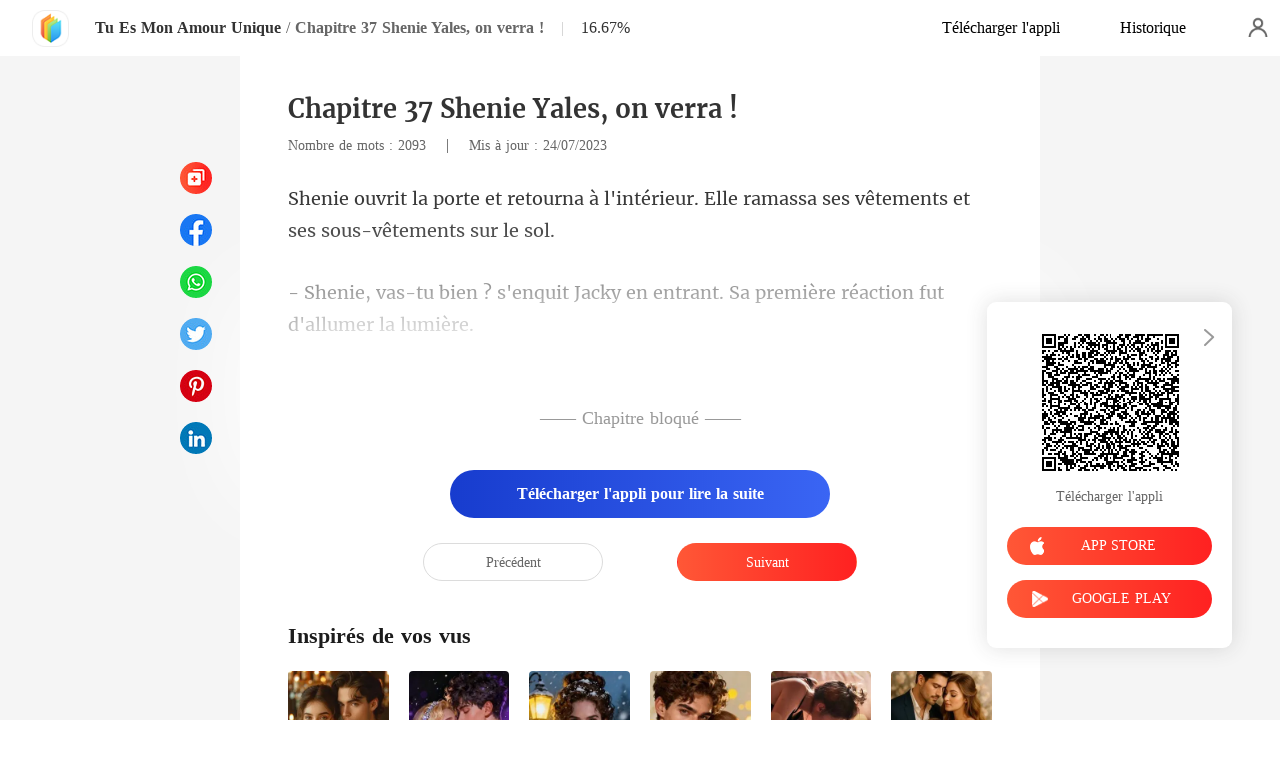

--- FILE ---
content_type: text/html; charset=utf-8
request_url: https://www.kifflire.com/readBook/13567410/566248/Tu%C2%A0Es%C2%A0Mon%C2%A0Amour%C2%A0Unique
body_size: 33002
content:
<!doctype html>
<html data-n-head-ssr lang="fr" data-n-head="%7B%22lang%22:%7B%22ssr%22:%22fr%22%7D%7D">
<head prefix="og: http://ogp.me/ns# fb: http://ogp.me/ns/fb#" data-n-head="%7B%22prefix%22:%7B%22ssr%22:%22og:%20http://ogp.me/ns#%20fb:%20http://ogp.me/ns/fb#%22%7D%7D">
    <meta http-equiv="Expires" content="0"/>
    <meta http-equiv="Pragma" content="no-cache"/>
    <meta http-equiv="Cache-control" content="no-cache"/>
    <meta http-equiv="Cache" content="no-cache"/>
    <meta  charset="utf-8"/><meta  name="viewport" content="width=device-width, initial-scale=1.0, maximum-scale=1.0, minimum-scale=1.0, user-scalable=no"/><meta  name="keywords" content="Lecture en ligne, Tu Es Mon Amour Unique, Xlune, Kifflire, chapitre, Chapitre 37 Shenie Yales, on verra !, lecture en ligne gratuite, Famille,Grossesse,Triangle amoureux,PDG,Gentleman,Beau gosse,Urbain"/><meta  name="description" content="Lisez en ligne le Chapitre 37 Shenie Yales, on verra ! de Tu Es Mon Amour Unique de Xlune sur Kifflire : Shenie et Yanie étaient des sœurs jumelles identiques. Après le divorce de leurs parents, Yanie a vécu avec leur père riche, tandis que Shenie a suivi leur mère pauvre.
Dès lors, les sœurs"/><meta  property="og:locale" content="fr_FR"/><meta  property="og:type" content="book"/><meta  property="og:title" content="Tu Es Mon Amour Unique Chapitre 37 Shenie Yales, on verra ! - Xlune - Lisez gratuitement en ligne sur Kifflire"/><meta  property="og:description" content="Lisez en ligne le Chapitre 37 Shenie Yales, on verra ! de Tu Es Mon Amour Unique de Xlune sur Kifflire : Shenie et Yanie étaient des sœurs jumelles identiques. Après le divorce de leurs parents, Yanie a vécu avec leur père riche, tandis que Shenie a suivi leur mère pauvre.
Dès lors, les sœurs"/><meta  property="og:url" content="https://www.kifflire.com/readBook/13567410/566248/Tu%C2%A0Es%C2%A0Mon%C2%A0Amour%C2%A0Unique"/><meta  property="og:site_name" content="https://www.kifflire.com"/><meta  property="og:image" content="https://cos-frres.cdreader.com/site-410(new)/0/13567/coverbigger.jpg?v=d3865ef3f039e64117a46084c5fb0a5f"/><meta  property="og:image:alt" content="Tu Es Mon Amour Unique"/><meta  property="og:book:author" content="Xlune"/><meta  property="og:book:release_date" content="2023-07-24T14:32:23+00:00"/><meta  property="og:book:tag" content="Famille"/><meta  property="og:book:tag" content="Grossesse"/><meta  property="og:book:tag" content="Triangle amoureux"/><meta  property="og:book:tag" content="PDG"/><meta  property="og:book:tag" content="Gentleman"/><meta  property="og:book:tag" content="Beau gosse"/><meta  property="og:book:tag" content="Urbain"/><title>Tu Es Mon Amour Unique Chapitre 37 Shenie Yales, on verra ! - Xlune - Lisez gratuitement en ligne sur Kifflire</title><link  rel="icon" type="image/x-icon" href="/favicon.ico"><link  rel="canonical" href="https://www.kifflire.com/readBook/13567410/566248/Tu-Es-Mon-Amour-Unique"><link  rel="alternate" href="https://m.kifflire.com/readBook/13567410/566248/Tu-Es-Mon-Amour-Unique" media="only screen and(max-width:640px)"><script  data-hid="gtm-script">if(!window._gtm_init){window._gtm_init=1;(function(w,n,d,m,e,p){w[d]=(w[d]==1||n[d]=='yes'||n[d]==1||n[m]==1||(w[e]&&w[e][p]&&w[e][p]()))?1:0})(window,navigator,'doNotTrack','msDoNotTrack','external','msTrackingProtectionEnabled');(function(w,d,s,l,x,y){w[x]={};w._gtm_inject=function(i){if(w.doNotTrack||w[x][i])return;w[x][i]=1;w[l]=w[l]||[];w[l].push({'gtm.start':new Date().getTime(),event:'gtm.js'});var f=d.getElementsByTagName(s)[0],j=d.createElement(s);j.async=true;j.src='https://www.googletagmanager.com/gtm.js?id='+i;f.parentNode.insertBefore(j,f);}})(window,document,'script','dataLayer','_gtm_ids','_gtm_inject')}</script><script  data-hid="google-tag-manager">!function(e,t,a,n,g){e[n]=e[n]||[],e[n].push({"gtm.start":(new Date).getTime(),event:"gtm.js"});var m=t.getElementsByTagName(a)[0],r=t.createElement(a);r.async=!0,r.src="https://www.googletagmanager.com/gtm.js?id=GTM-N5NTPC4",m.parentNode.insertBefore(r,m)}(window,document,"script","dataLayer")</script><script  data-hid="google-tag-manager-ldjson" type="application/ld+json">{"@context":"https://schema.org","@type":"WebSite","url":"https://www.kifflire.com","potentialAction":[{"@type":"SearchAction","target":"https://www.kifflire.com/searchHistory?keyword={search_term_string}","query-input":"required name=search_term_string"}]}</script><link rel="preload" href="/_cd/970d767.js" as="script"><link rel="preload" href="/_cd/eeb061b.js" as="script"><link rel="preload" href="/_cd/css/d4d0a47.css" as="style"><link rel="preload" href="/_cd/2ec23d6.js" as="script"><link rel="preload" href="/_cd/css/34a15a7.css" as="style"><link rel="preload" href="/_cd/85a6add.js" as="script"><link rel="preload" href="/_cd/css/2a57a6d.css" as="style"><link rel="preload" href="/_cd/608320d.js" as="script"><link rel="preload" href="/_cd/64cd026.js" as="script"><link rel="stylesheet" href="/_cd/css/d4d0a47.css"><link rel="stylesheet" href="/_cd/css/34a15a7.css"><link rel="stylesheet" href="/_cd/css/2a57a6d.css">
    <meta name="p:domain_verify" content="24323b0e8d340a5c250f0c29f8506daf"/>
    <script>var g_environment={ASPNETCORE_ENVIRONMENT:"pro",langenv:"fr"};!function(e){var o;if("function"==typeof define&&define.amd&&(define(e),o=!0),"object"==typeof exports&&(module.exports=e(),o=!0),!o){var n=window.Cookies,i=window.Cookies=e();i.noConflict=function(){return window.Cookies=n,i}}}((function(){function e(){for(var e=0,o={};e<arguments.length;e++){var n=arguments[e];for(var i in n)o[i]=n[i]}return o}function o(e){return e.replace(/(%[0-9A-Z]{2})+/g,decodeURIComponent)}return function n(i){function t(){}function r(o,n,r){if("undefined"!=typeof document){"number"==typeof(r=e({path:"/"},t.defaults,r)).expires&&(r.expires=new Date(1*new Date+864e5*r.expires)),r.expires=r.expires?r.expires.toUTCString():"";try{var c=JSON.stringify(n);/^[\{\[]/.test(c)&&(n=c)}catch(e){}n=i.write?i.write(n,o):encodeURIComponent(String(n)).replace(/%(23|24|26|2B|3A|3C|3E|3D|2F|3F|40|5B|5D|5E|60|7B|7D|7C)/g,decodeURIComponent),o=encodeURIComponent(String(o)).replace(/%(23|24|26|2B|5E|60|7C)/g,decodeURIComponent).replace(/[\(\)]/g,escape);var a="";for(var s in r)r[s]&&(a+="; "+s,!0!==r[s]&&(a+="="+r[s].split(";")[0]));return document.cookie=o+"="+n+a}}function c(e,n){if("undefined"!=typeof document){for(var t={},r=document.cookie?document.cookie.split("; "):[],c=0;c<r.length;c++){var a=r[c].split("="),s=a.slice(1).join("=");n||'"'!==s.charAt(0)||(s=s.slice(1,-1));try{var d=o(a[0]);if(s=(i.read||i)(s,d)||o(s),n)try{s=JSON.parse(s)}catch(e){}if(t[d]=s,e===d)break}catch(e){}}return e?t[e]:t}}return t.set=r,t.get=function(e){return c(e,!1)},t.getJSON=function(e){return c(e,!0)},t.remove=function(o,n){r(o,"",e(n,{expires:-1}))},t.defaults={},t.withConverter=n,t}((function(){}))})),Cookies.set("env",g_environment.ASPNETCORE_ENVIRONMENT),Cookies.set("lang",g_environment.langenv);var LANG=g_environment.langenv,ENV=g_environment.ASPNETCORE_ENVIRONMENT,ua="",ipad="",isIphone="",isAndroid="",isMobile="",hostList={ft:{pc:"www.cdreader.com",h5:"mob.cdreader.com"},en:{pc:"www.moboreader.com",h5:"m.moboreader.com"},sp:{pc:"www.manobook.com",h5:"m.manobook.com"},pt:{pc:"www.lera.mobi",h5:"m.lera.mobi"},fr:{pc:"www.kifflire.com",h5:"m.kifflire.com"},ru:{pc:"www.litradnovie.com",h5:"m.litradnovie.com"},jp:{pc:"www.soukainovel.com",h5:"m.soukainovel.com"},id:{pc:"www.bakisah.com",h5:"m.bakisah.com"},th:{pc:"www.meghabook.com",h5:"m.meghabook.com"}};try{if(isIphone=!(ipad=(ua=navigator.userAgent).match(/(iPad).*OS\s([\d_]+)/))&&ua.match(/(iPhone\sOS)\s([\d_]+)/),isAndroid=ua.match(/(Android)\s+([\d.]+)/),isMobile=isIphone||isAndroid,"micromessenger"==window.navigator.userAgent.toLowerCase().match(/MicroMessenger/i)){let e={win:!1,mac:!1},o=navigator.platform;e.win=0==o.indexOf("Win"),e.mac=0==o.indexOf("Mac"),isMobile=!e.win&&!e.mac}if(isMobile&&-1===window.location.href.indexOf("client_proid")){let e=window.location.href,o=!1;(ENV.includes("dev")||ENV.includes("test")||ENV.includes("stage"))&&(window.location.href.includes("officialwebsitec1pc")&&(o=!0),e=window.location.href.replace("officialwebsitec1pc","officialwebsitec1mobile")),"pro"===ENV&&(window.location.href.includes(hostList[LANG].pc)&&(o=!0),e=window.location.href.replace(hostList[LANG].pc,hostList[LANG].h5)),console.log(e),-1===window.location.host.indexOf("192.168")&&o?window.location.href=e:console.log("url",e)}}catch(e){}var htmlDom=document.getElementsByTagName("html")[0];htmlDom.style.fontSize="100px",document.addEventListener("gesturestart",(function(e){e.preventDefault()}))</script>
</head>
<body >
<noscript  data-hid="gtm-noscript" data-pbody="true"></noscript><div data-server-rendered="true" id="__cd"><div class="loading-page" style="display:none;" data-v-73dd17ae><canvas id="canvas" data-v-73dd17ae></canvas></div><div id="__layout"><div oncopy="return false;" class="index" data-v-35af3966><div class="header" data-v-35af3966><div class="header-box flex-ac-js" data-v-35af3966><div class="left-box flex-ac" data-v-35af3966><a href="/" target="_self" class="flex-ac-jc nuxt-link-active" data-v-35af3966><img alt="img" src="/_cd/img/logo.5984071.png" class="logoImg" data-v-35af3966></a> <a target="_blank" href="/bookDetail/13567410/Milliardaire/Tu-Es-Mon-Amour-Unique" class="bookName underline ellipsis" data-v-35af3966>Tu Es Mon Amour Unique</a> <span data-v-35af3966> / </span> <span class="bookChapter ellipsis" data-v-35af3966>Chapitre 37 Shenie Yales, on verra !</span> <span class="bookPercent-line" data-v-35af3966>|</span> <span class="bookPercent" data-v-35af3966>16.67%</span></div> <div class="right-box flex-ac" data-v-35af3966><div class="header-item ellipsis" data-v-35af3966>Télécharger l'appli</div> <div class="header-item ellipsis" data-v-35af3966>
          Historique
        </div> <div class="user-box" data-v-35af3966></div></div></div></div> <div style="height: 0.56rem" data-v-35af3966></div> <!----> <div class="chapter" data-v-35af3966><!----> <style data-v-35af3966>
      p.CGDEJ::before{content: attr(LHfgK)} p.CGDEJ::after{content: attr(zoeGJ)} p.KGsiY::before{content: attr(OUmQd)} p.KGsiY::after{content: attr(A29h0)} p.Tse3i::before{content: attr(Qq2BW)} p.Tse3i::after{content: attr(a05ZP)} p.fuFzk::before{content: attr(VG4ZK)} p.fuFzk::after{content: attr(SNnsR)} p.X3QMB::before{content: attr(kfuok)} p.X3QMB::after{content: attr(jEYqZ)} 
    </style> <div class="chapter-msg lock-chapter" data-v-35af3966><h2 class="chapter-name" data-v-35af3966>Chapitre 37 Shenie Yales, on verra !</h2> <div data-v-35af3966><span class="chapter-word" data-v-35af3966>Nombre de mots : 2093 </span>
           |   
        <span class="chapter-time" data-v-35af3966>Mis à jour : 24/07/2023</span></div> <div class="chapter-content lock-chapter" data-v-35af3966><div data-v-35af3966><p LHfgK="Shenie ouvrit la porte et retourna à" zoeGJ="ents et ses sous-vêtements sur le sol." class="p_sj CGDEJ"> l'intérieur. Elle ramassa ses vêtem</p><p XdcAI="" G6BBy="" class="p_sj FmAf6"></p><p A29h0="éaction fut d'allumer la lumière." OUmQd="- Shenie, vas-tu bien ? s'enquit" class="p_sj KGsiY"> Jacky en entrant. Sa première r</p><p zFbBg="" JBd3p="" class="p_sj OP0cv"></p><p a05ZP="nna directement Shenie." Qq2BW="- Attends ! N'allume " class="p_sj Tse3i">pas la lumière ! ordo</p><p vmeaK="" OBmQ3="" class="p_sj CVhDt"></p><p SNnsR="y. Il était perplexe." VG4ZK="- Qu'est-ce qui ne v" class="p_sj fuFzk">a pas ? demanda Jack</p><p RB03s="" Rv27W="" class="p_sj P1xFD"></p><p kfuok="" jEYqZ="-" class="p_sj X3QMB"></p></div></div> <!----> <div class="lock-content" data-v-35af3966><!----> <!----> <div class="lock-title" data-v-35af3966>
          —— Chapitre bloqué ——
        </div> <div class="lock-btn notLogin flex-ac-jc" data-v-35af3966><div class="get-more" style="padding-top: 0" data-v-35af3966>
            Télécharger l'appli pour lire la suite
          </div></div></div> <!----> <div class="flex-ac-jc" style="margin-top: 0.5rem" data-v-35af3966><a href="/readBook/13567410/566247/Tu-Es-Mon-Amour-Unique" class="chapter-btn active" data-v-35af3966>
          Précédent
        </a> <div class="interval" data-v-35af3966></div> <a href="/readBook/13567410/566249/Tu-Es-Mon-Amour-Unique" class="chapter-btn active-btn" data-v-35af3966>
          Suivant
        </a></div> <div class="like-box" data-v-35af3966><h2 class="like-title" data-v-35af3966>Inspirés de vos vus</h2> <div class="like-items flex" data-v-35af3966><div class="like-item" data-v-35af3966><a href="/bookDetail/28330410/Moderne/La-prescription-de-lamour" data-v-35af3966><div class="lazy-image book-img imgHover" data-v-7919aefc data-v-35af3966><img src="https://cos-frres.cdreader.com/site-410(new)/0/28330/coverbig.jpg?v=1ca488e1ebef676bfc58d2a3dfe95b6d" alt="La prescription de l'amour" class="real-image" data-v-7919aefc> <div data-v-7919aefc></div></div> <h3 class="i-title ellipsis--l2" data-v-35af3966>La prescription de l'amour</h3></a> <a target="_blank" href="/author/Onyx-Echo-133428567" class="i-classify" data-v-35af3966>Onyx Echo</a></div><div class="like-item" data-v-35af3966><a href="/bookDetail/29063410/Romance/Plus-de-rempla%C3%A7ante-la-reine-est-de-retour" data-v-35af3966><div class="lazy-image book-img imgHover" data-v-7919aefc data-v-35af3966><img src="https://cos-frres.cdreader.com/site-410(new)/0/29063/coverbig.jpg?v=6cec258d1493f41c2c0a79f0bb6b7121" alt="Plus de remplaçante, la reine est de retour." class="real-image" data-v-7919aefc> <div data-v-7919aefc></div></div> <h3 class="i-title ellipsis--l2" data-v-35af3966>Plus de remplaçante, la reine est de retour.</h3></a> <a target="_blank" href="/author/Gavin-42323696" class="i-classify" data-v-35af3966>Gavin</a></div><div class="like-item" data-v-35af3966><a href="/bookDetail/27365410/Romance/Apr%C3%A8s-avoir-%C3%A9t%C3%A9-abandonn%C3%A9e-jai-%C3%A9pous%C3%A9-son-rival" data-v-35af3966><div class="lazy-image book-img imgHover" data-v-7919aefc data-v-35af3966><img src="https://cos-frres.cdreader.com/site-410(new)/0/27365/coverbig.jpg?v=44517e8f474c390ef52aa9649958330f" alt="Après avoir été abandonnée, j'ai épousé son rival" class="real-image" data-v-7919aefc> <div data-v-7919aefc></div></div> <h3 class="i-title ellipsis--l2" data-v-35af3966>Après avoir été abandonnée, j'ai épousé son rival</h3></a> <a target="_blank" href="/author/Vesper-Echo-42323696" class="i-classify" data-v-35af3966>Vesper Echo</a></div><div class="like-item" data-v-35af3966><a href="/bookDetail/27463410/Romance/Apr%C3%A8s-le-divorce-ton-ex-femme-est-hors-de-ta-port%C3%A9e" data-v-35af3966><div class="lazy-image book-img imgHover" data-v-7919aefc data-v-35af3966><img src="https://cos-frres.cdreader.com/site-410(new)/0/27463/coverbig.jpg?v=9a45938a5117ecd2a72a5e4ee24809c8" alt="Après le divorce, ton ex-femme est hors de ta portée" class="real-image" data-v-7919aefc> <div data-v-7919aefc></div></div> <h3 class="i-title ellipsis--l2" data-v-35af3966>Après le divorce, ton ex-femme est hors de ta portée</h3></a> <a target="_blank" href="/author/Hazel-Marsh-42323696" class="i-classify" data-v-35af3966>Hazel Marsh</a></div><div class="like-item" data-v-35af3966><a href="/bookDetail/12729410/Moderne/Mari%C3%A9e-%C3%A0-un-homme-dans-le-coma" data-v-35af3966><div class="lazy-image book-img imgHover" data-v-7919aefc data-v-35af3966><img src="https://cos-frres.cdreader.com/site-410(new)/0/12729/coverbig.jpg?v=929071fc2a83d157e267a4394757fe18" alt="Mariée à un homme dans le coma" class="real-image" data-v-7919aefc> <div data-v-7919aefc></div></div> <h3 class="i-title ellipsis--l2" data-v-35af3966>Mariée à un homme dans le coma</h3></a> <a target="_blank" href="/author/Gabie-Parpia-42323696" class="i-classify" data-v-35af3966>Gabie Parpia</a></div><div class="like-item" data-v-35af3966><a href="/bookDetail/24445410/Moderne/Quand-le-PDG-Devient-P%C3%88RE" data-v-35af3966><div class="lazy-image book-img imgHover" data-v-7919aefc data-v-35af3966><img src="https://cos-frres.cdreader.com/site-410(new)/0/24445/coverbig.jpg?v=1ba59096669a919568fa0eec66b6a6a3" alt="Quand le PDG Devient PÈRE" class="real-image" data-v-7919aefc> <div data-v-7919aefc></div></div> <h3 class="i-title ellipsis--l2" data-v-35af3966>Quand le PDG Devient PÈRE</h3></a> <a target="_blank" href="/author/C.D-171258705" class="i-classify" data-v-35af3966>C.D</a></div></div></div></div></div> <div class="catalog" data-v-35af3966><div class="catalogLoading flex-ac-jc" data-v-35af3966><!----></div> <div class="catalog-header" data-v-35af3966><img alt="img" src="[data-uri]" class="catalog-close" data-v-35af3966> <h3 class="catalog-title" data-v-35af3966>
        Table des matières
      </h3></div> <div class="catalog-list" data-v-35af3966><a href="/readBook/13567410/566212/Tu-Es-Mon-Amour-Unique" class="catalog-item" data-v-35af3966>
        Chapitre 1 Le substitut
        <!----></a><a href="/readBook/13567410/566213/Tu-Es-Mon-Amour-Unique" class="catalog-item" data-v-35af3966>
        Chapitre 2 Discrimination
        <!----></a><a href="/readBook/13567410/566214/Tu-Es-Mon-Amour-Unique" class="catalog-item" data-v-35af3966>
        Chapitre 3 L'engagement
        <!----></a><a href="/readBook/13567410/566215/Tu-Es-Mon-Amour-Unique" class="catalog-item" data-v-35af3966>
        Chapitre 4 Quelque chose ne va pas.
        <!----></a><a href="/readBook/13567410/566216/Tu-Es-Mon-Amour-Unique" class="catalog-item" data-v-35af3966>
        Chapitre 5 Juste à temps !
        <!----></a><a href="/readBook/13567410/566217/Tu-Es-Mon-Amour-Unique" class="catalog-item" data-v-35af3966>
        Chapitre 6 Coincé
        <!----></a><a href="/readBook/13567410/566218/Tu-Es-Mon-Amour-Unique" class="catalog-item" data-v-35af3966>
        Chapitre 7 L'odeur
        <!----></a><a href="/readBook/13567410/566219/Tu-Es-Mon-Amour-Unique" class="catalog-item" data-v-35af3966>
        Chapitre 8 Sa confusion
        <!----></a><a href="/readBook/13567410/566220/Tu-Es-Mon-Amour-Unique" class="catalog-item" data-v-35af3966>
        Chapitre 9 C'est lui !
        <!----></a><a href="/readBook/13567410/566221/Tu-Es-Mon-Amour-Unique" class="catalog-item" data-v-35af3966>
         Chapitre 10 Qui êtes-vous pour me toucher  
        <!----></a><a href="/readBook/13567410/566222/Tu-Es-Mon-Amour-Unique" class="catalog-item" data-v-35af3966>
        Chapitre 11 Un baiser féroce
        <div class="read-by-app-icon" data-v-35af3966></div></a><a href="/readBook/13567410/566223/Tu-Es-Mon-Amour-Unique" class="catalog-item" data-v-35af3966>
        Chapitre 12 Ce n'est pas Yanie
        <div class="read-by-app-icon" data-v-35af3966></div></a><a href="/readBook/13567410/566224/Tu-Es-Mon-Amour-Unique" class="catalog-item" data-v-35af3966>
         Chapitre 13 Aimes-tu autant me frapper 
        <div class="read-by-app-icon" data-v-35af3966></div></a><a href="/readBook/13567410/566225/Tu-Es-Mon-Amour-Unique" class="catalog-item" data-v-35af3966>
        Chapitre 14 Vérité exposée
        <div class="read-by-app-icon" data-v-35af3966></div></a><a href="/readBook/13567410/566226/Tu-Es-Mon-Amour-Unique" class="catalog-item" data-v-35af3966>
        Chapitre 15 Une attente
        <div class="lock-img" data-v-35af3966></div></a><a href="/readBook/13567410/566227/Tu-Es-Mon-Amour-Unique" class="catalog-item" data-v-35af3966>
        Chapitre 16 Merci, beau-frère
        <div class="lock-img" data-v-35af3966></div></a><a href="/readBook/13567410/566228/Tu-Es-Mon-Amour-Unique" class="catalog-item" data-v-35af3966>
         Chapitre 17 Viens-tu de m'appeler beau-frère  
        <div class="lock-img" data-v-35af3966></div></a><a href="/readBook/13567410/566229/Tu-Es-Mon-Amour-Unique" class="catalog-item" data-v-35af3966>
        Chapitre 18 Désespoir
        <div class="lock-img" data-v-35af3966></div></a><a href="/readBook/13567410/566230/Tu-Es-Mon-Amour-Unique" class="catalog-item" data-v-35af3966>
        Chapitre 19 Sœur
        <div class="lock-img" data-v-35af3966></div></a><a href="/readBook/13567410/566231/Tu-Es-Mon-Amour-Unique" class="catalog-item" data-v-35af3966>
        Chapitre 20 Je prendrai tout ce qui t'appartient
        <div class="lock-img" data-v-35af3966></div></a><a href="/readBook/13567410/566232/Tu-Es-Mon-Amour-Unique" class="catalog-item" data-v-35af3966>
        Chapitre 21 Fais attention !
        <div class="lock-img" data-v-35af3966></div></a><a href="/readBook/13567410/566233/Tu-Es-Mon-Amour-Unique" class="catalog-item" data-v-35af3966>
        Chapitre 22 Tes petites manigances
        <div class="lock-img" data-v-35af3966></div></a><a href="/readBook/13567410/566234/Tu-Es-Mon-Amour-Unique" class="catalog-item" data-v-35af3966>
        Chapitre 23 Nous y voilà !
        <div class="lock-img" data-v-35af3966></div></a><a href="/readBook/13567410/566235/Tu-Es-Mon-Amour-Unique" class="catalog-item" data-v-35af3966>
        Chapitre 24 L'alcool est bon
        <div class="lock-img" data-v-35af3966></div></a><a href="/readBook/13567410/566236/Tu-Es-Mon-Amour-Unique" class="catalog-item" data-v-35af3966>
         Chapitre 25 Es-tu en train de me séduire  
        <div class="lock-img" data-v-35af3966></div></a><a href="/readBook/13567410/566237/Tu-Es-Mon-Amour-Unique" class="catalog-item" data-v-35af3966>
        Chapitre 26 Le prix
        <div class="lock-img" data-v-35af3966></div></a><a href="/readBook/13567410/566238/Tu-Es-Mon-Amour-Unique" class="catalog-item" data-v-35af3966>
        Chapitre 27 Tu es vraiment moins cher
        <div class="lock-img" data-v-35af3966></div></a><a href="/readBook/13567410/566239/Tu-Es-Mon-Amour-Unique" class="catalog-item" data-v-35af3966>
         Chapitre 28 Un homme grand et beau dis-tu  
        <div class="lock-img" data-v-35af3966></div></a><a href="/readBook/13567410/566240/Tu-Es-Mon-Amour-Unique" class="catalog-item" data-v-35af3966>
        Chapitre 29 Des plats coûteux
        <div class="lock-img" data-v-35af3966></div></a><a href="/readBook/13567410/566241/Tu-Es-Mon-Amour-Unique" class="catalog-item" data-v-35af3966>
         Chapitre 30 Es-tu content de te foutre de moi  
        <div class="lock-img" data-v-35af3966></div></a><a href="/readBook/13567410/566242/Tu-Es-Mon-Amour-Unique" class="catalog-item" data-v-35af3966>
        Chapitre 31 Rencard spontané
        <div class="lock-img" data-v-35af3966></div></a><a href="/readBook/13567410/566243/Tu-Es-Mon-Amour-Unique" class="catalog-item" data-v-35af3966>
        Chapitre 32 Tu dois être capable de différencier le bon du mauvais.
        <div class="lock-img" data-v-35af3966></div></a><a href="/readBook/13567410/566244/Tu-Es-Mon-Amour-Unique" class="catalog-item" data-v-35af3966>
        Chapitre 33 La reine du scandale
        <div class="lock-img" data-v-35af3966></div></a><a href="/readBook/13567410/566245/Tu-Es-Mon-Amour-Unique" class="catalog-item" data-v-35af3966>
        Chapitre 34 Prendre le risque de dire la vérité.
        <div class="lock-img" data-v-35af3966></div></a><a href="/readBook/13567410/566246/Tu-Es-Mon-Amour-Unique" class="catalog-item" data-v-35af3966>
         Chapitre 35 Qui était ton premier partenaire sexuel  
        <div class="lock-img" data-v-35af3966></div></a><a href="/readBook/13567410/566247/Tu-Es-Mon-Amour-Unique" class="catalog-item" data-v-35af3966>
         Chapitre 36 Veux-tu me tuer, mon beau-frère 
        <div class="lock-img" data-v-35af3966></div></a><a href="/readBook/13567410/566248/Tu-Es-Mon-Amour-Unique" class="catalog-item active" data-v-35af3966>
        Chapitre 37 Shenie Yales, on verra !
        <div class="lock-img" data-v-35af3966></div></a><a href="/readBook/13567410/566249/Tu-Es-Mon-Amour-Unique" class="catalog-item" data-v-35af3966>
         Chapitre 38 Frustré à cause de l'humiliation 
        <div class="lock-img" data-v-35af3966></div></a><a href="/readBook/13567410/566250/Tu-Es-Mon-Amour-Unique" class="catalog-item" data-v-35af3966>
        Chapitre 39 J'avais tort.
        <div class="lock-img" data-v-35af3966></div></a><a href="/readBook/13567410/566251/Tu-Es-Mon-Amour-Unique" class="catalog-item" data-v-35af3966>
         Chapitre 40 Es-tu fou  
        <div class="lock-img" data-v-35af3966></div></a><a href="/readBook/13567410/566252/Tu-Es-Mon-Amour-Unique" class="catalog-item" data-v-35af3966>
        Chapitre 41 Enquête.
        <div class="lock-img" data-v-35af3966></div></a><a href="/readBook/13567410/566253/Tu-Es-Mon-Amour-Unique" class="catalog-item" data-v-35af3966>
        Chapitre 42 Ne me provoque pas.
        <div class="lock-img" data-v-35af3966></div></a><a href="/readBook/13567410/566254/Tu-Es-Mon-Amour-Unique" class="catalog-item" data-v-35af3966>
         Chapitre 43 Un tigre vicieux qui mange ses petits  
        <div class="lock-img" data-v-35af3966></div></a><a href="/readBook/13567410/566255/Tu-Es-Mon-Amour-Unique" class="catalog-item" data-v-35af3966>
        Chapitre 44 Je veux me reposer
        <div class="lock-img" data-v-35af3966></div></a><a href="/readBook/13567410/566256/Tu-Es-Mon-Amour-Unique" class="catalog-item" data-v-35af3966>
        Chapitre 45 Pas de contraception
        <div class="lock-img" data-v-35af3966></div></a><a href="/readBook/13567410/566257/Tu-Es-Mon-Amour-Unique" class="catalog-item" data-v-35af3966>
        Chapitre 46 Le spectacle doit continuer
        <div class="lock-img" data-v-35af3966></div></a><a href="/readBook/13567410/566258/Tu-Es-Mon-Amour-Unique" class="catalog-item" data-v-35af3966>
         Chapitre 47 As-tu couché avec lui  
        <div class="lock-img" data-v-35af3966></div></a><a href="/readBook/13567410/566259/Tu-Es-Mon-Amour-Unique" class="catalog-item" data-v-35af3966>
        Chapitre 48 Tu ne peux pas les combattre
        <div class="lock-img" data-v-35af3966></div></a><a href="/readBook/13567410/566260/Tu-Es-Mon-Amour-Unique" class="catalog-item" data-v-35af3966>
        Chapitre 49 Une histoire cruelle
        <div class="lock-img" data-v-35af3966></div></a><a href="/readBook/13567410/566261/Tu-Es-Mon-Amour-Unique" class="catalog-item" data-v-35af3966>
         Chapitre 50 Avez-vous besoin de voir un psychiatre  
        <div class="lock-img" data-v-35af3966></div></a><a href="/readBook/13567410/566262/Tu-Es-Mon-Amour-Unique" class="catalog-item" data-v-35af3966>
        Chapitre 51 Tourner les choses à l'envers.
        <div class="lock-img" data-v-35af3966></div></a><a href="/readBook/13567410/566263/Tu-Es-Mon-Amour-Unique" class="catalog-item" data-v-35af3966>
         Chapitre 52 Qui penses-tu être  
        <div class="lock-img" data-v-35af3966></div></a><a href="/readBook/13567410/566264/Tu-Es-Mon-Amour-Unique" class="catalog-item" data-v-35af3966>
        Chapitre 53 L'amant secret.
        <div class="lock-img" data-v-35af3966></div></a><a href="/readBook/13567410/566265/Tu-Es-Mon-Amour-Unique" class="catalog-item" data-v-35af3966>
        Chapitre 54 Tu es la seule qui en vaut la peine.
        <div class="lock-img" data-v-35af3966></div></a><a href="/readBook/13567410/566266/Tu-Es-Mon-Amour-Unique" class="catalog-item" data-v-35af3966>
        Chapitre 55 Perds-toi si tu ne veux pas dormir.
        <div class="lock-img" data-v-35af3966></div></a><a href="/readBook/13567410/566267/Tu-Es-Mon-Amour-Unique" class="catalog-item" data-v-35af3966>
         Chapitre 56 Voulez-vous épouser Jacky  
        <div class="lock-img" data-v-35af3966></div></a><a href="/readBook/13567410/566268/Tu-Es-Mon-Amour-Unique" class="catalog-item" data-v-35af3966>
        Chapitre 57 Jalousie.
        <div class="lock-img" data-v-35af3966></div></a><a href="/readBook/13567410/566269/Tu-Es-Mon-Amour-Unique" class="catalog-item" data-v-35af3966>
        Chapitre 58 Folie
        <div class="lock-img" data-v-35af3966></div></a><a href="/readBook/13567410/566270/Tu-Es-Mon-Amour-Unique" class="catalog-item" data-v-35af3966>
        Chapitre 59 Séduction.
        <div class="lock-img" data-v-35af3966></div></a><a href="/readBook/13567410/566271/Tu-Es-Mon-Amour-Unique" class="catalog-item" data-v-35af3966>
         Chapitre 60 Veut-il m'épouser  
        <div class="lock-img" data-v-35af3966></div></a><a href="/readBook/13567410/566272/Tu-Es-Mon-Amour-Unique" class="catalog-item" data-v-35af3966>
        Chapitre 61 Shenie, je t'affectionne bien !
        <div class="lock-img" data-v-35af3966></div></a><a href="/readBook/13567410/566273/Tu-Es-Mon-Amour-Unique" class="catalog-item" data-v-35af3966>
        Chapitre 62 Le mariage.
        <div class="lock-img" data-v-35af3966></div></a><a href="/readBook/13567410/566274/Tu-Es-Mon-Amour-Unique" class="catalog-item" data-v-35af3966>
        Chapitre 63 Folie.
        <div class="lock-img" data-v-35af3966></div></a><a href="/readBook/13567410/566275/Tu-Es-Mon-Amour-Unique" class="catalog-item" data-v-35af3966>
        Chapitre 64 Shenie Yales, tu es cruelle !
        <div class="lock-img" data-v-35af3966></div></a><a href="/readBook/13567410/566276/Tu-Es-Mon-Amour-Unique" class="catalog-item" data-v-35af3966>
        Chapitre 65 Tu es vraiment un pervers !
        <div class="lock-img" data-v-35af3966></div></a><a href="/readBook/13567410/566277/Tu-Es-Mon-Amour-Unique" class="catalog-item" data-v-35af3966>
         Chapitre 66 Quel genre de personne est-il  
        <div class="lock-img" data-v-35af3966></div></a><a href="/readBook/13567410/566278/Tu-Es-Mon-Amour-Unique" class="catalog-item" data-v-35af3966>
        Chapitre 67 Divorcez immédiatement !
        <div class="lock-img" data-v-35af3966></div></a><a href="/readBook/13567410/566279/Tu-Es-Mon-Amour-Unique" class="catalog-item" data-v-35af3966>
        Chapitre 68 La nuit de noces
        <div class="lock-img" data-v-35af3966></div></a><a href="/readBook/13567410/566280/Tu-Es-Mon-Amour-Unique" class="catalog-item" data-v-35af3966>
         Chapitre 69 Fausse couche  
        <div class="lock-img" data-v-35af3966></div></a><a href="/readBook/13567410/566281/Tu-Es-Mon-Amour-Unique" class="catalog-item" data-v-35af3966>
         Chapitre 70 Ne te sens-tu pas malchanceuse  
        <div class="lock-img" data-v-35af3966></div></a><a href="/readBook/13567410/566282/Tu-Es-Mon-Amour-Unique" class="catalog-item" data-v-35af3966>
        Chapitre 71 Ne la trouves-tu pas mignonne
        <div class="lock-img" data-v-35af3966></div></a><a href="/readBook/13567410/566283/Tu-Es-Mon-Amour-Unique" class="catalog-item" data-v-35af3966>
        Chapitre 72 Il est de retour
        <div class="lock-img" data-v-35af3966></div></a><a href="/readBook/13567410/566284/Tu-Es-Mon-Amour-Unique" class="catalog-item" data-v-35af3966>
         Chapitre 73 M'as-tu jamais aimé  
        <div class="lock-img" data-v-35af3966></div></a><a href="/readBook/13567410/566285/Tu-Es-Mon-Amour-Unique" class="catalog-item" data-v-35af3966>
        Chapitre 74 Mets-toi à genou !
        <div class="lock-img" data-v-35af3966></div></a><a href="/readBook/13567410/566286/Tu-Es-Mon-Amour-Unique" class="catalog-item" data-v-35af3966>
        Chapitre 75 Shenie, laisse-moi t'aider !
        <div class="lock-img" data-v-35af3966></div></a><a href="/readBook/13567410/566287/Tu-Es-Mon-Amour-Unique" class="catalog-item" data-v-35af3966>
         Chapitre 76 Me détestes-tu à ce point  
        <div class="lock-img" data-v-35af3966></div></a><a href="/readBook/13567410/566288/Tu-Es-Mon-Amour-Unique" class="catalog-item" data-v-35af3966>
         Chapitre 77 Veux-tu que je l'imite  
        <div class="lock-img" data-v-35af3966></div></a><a href="/readBook/13567410/566289/Tu-Es-Mon-Amour-Unique" class="catalog-item" data-v-35af3966>
        Chapitre 78 Ma chère belle-sœur !
        <div class="lock-img" data-v-35af3966></div></a><a href="/readBook/13567410/566290/Tu-Es-Mon-Amour-Unique" class="catalog-item" data-v-35af3966>
        Chapitre 79 Suis-moi en France !
        <div class="lock-img" data-v-35af3966></div></a><a href="/readBook/13567410/566291/Tu-Es-Mon-Amour-Unique" class="catalog-item" data-v-35af3966>
        Chapitre 80 Je veux divorcer
        <div class="lock-img" data-v-35af3966></div></a><a href="/readBook/13567410/566292/Tu-Es-Mon-Amour-Unique" class="catalog-item" data-v-35af3966>
         Chapitre 81 Tu ne peux pas faire ça, n'est-ce pas  
        <div class="lock-img" data-v-35af3966></div></a><a href="/readBook/13567410/566293/Tu-Es-Mon-Amour-Unique" class="catalog-item" data-v-35af3966>
        Chapitre 82 J'aime bien la personne que tu étais hier !
        <div class="lock-img" data-v-35af3966></div></a><a href="/readBook/13567410/566294/Tu-Es-Mon-Amour-Unique" class="catalog-item" data-v-35af3966>
         Chapitre 83 Penses-tu que tu réussiras  
        <div class="lock-img" data-v-35af3966></div></a><a href="/readBook/13567410/566295/Tu-Es-Mon-Amour-Unique" class="catalog-item" data-v-35af3966>
         Chapitre 84 Tu ne traites d'idiot  
        <div class="lock-img" data-v-35af3966></div></a><a href="/readBook/13567410/566296/Tu-Es-Mon-Amour-Unique" class="catalog-item" data-v-35af3966>
        Chapitre 85 Si nerveuse...
        <div class="lock-img" data-v-35af3966></div></a><a href="/readBook/13567410/566297/Tu-Es-Mon-Amour-Unique" class="catalog-item" data-v-35af3966>
        Chapitre 86 Frustration profonde
        <div class="lock-img" data-v-35af3966></div></a><a href="/readBook/13567410/566298/Tu-Es-Mon-Amour-Unique" class="catalog-item" data-v-35af3966>
        Chapitre 87 Un acte à deux
        <div class="lock-img" data-v-35af3966></div></a><a href="/readBook/13567410/566299/Tu-Es-Mon-Amour-Unique" class="catalog-item" data-v-35af3966>
         Chapitre 88 Où est Shenie  
        <div class="lock-img" data-v-35af3966></div></a><a href="/readBook/13567410/566300/Tu-Es-Mon-Amour-Unique" class="catalog-item" data-v-35af3966>
         Chapitre 89 À quel point l'aimes-tu  
        <div class="lock-img" data-v-35af3966></div></a><a href="/readBook/13567410/566301/Tu-Es-Mon-Amour-Unique" class="catalog-item" data-v-35af3966>
        Chapitre 90 N'approchez pas
        <div class="lock-img" data-v-35af3966></div></a><a href="/readBook/13567410/566302/Tu-Es-Mon-Amour-Unique" class="catalog-item" data-v-35af3966>
         Chapitre 91 De quoi as-tu peur  
        <div class="lock-img" data-v-35af3966></div></a><a href="/readBook/13567410/566303/Tu-Es-Mon-Amour-Unique" class="catalog-item" data-v-35af3966>
        Chapitre 92 Le sentiment
        <div class="lock-img" data-v-35af3966></div></a><a href="/readBook/13567410/566304/Tu-Es-Mon-Amour-Unique" class="catalog-item" data-v-35af3966>
        Chapitre 93 C'est Cindy !
        <div class="lock-img" data-v-35af3966></div></a><a href="/readBook/13567410/566305/Tu-Es-Mon-Amour-Unique" class="catalog-item" data-v-35af3966>
        Chapitre 94 Je suis amoureux de toi !
        <div class="lock-img" data-v-35af3966></div></a><a href="/readBook/13567410/566306/Tu-Es-Mon-Amour-Unique" class="catalog-item" data-v-35af3966>
        Chapitre 95 En attendant ton retour
        <div class="lock-img" data-v-35af3966></div></a><a href="/readBook/13567410/566307/Tu-Es-Mon-Amour-Unique" class="catalog-item" data-v-35af3966>
        Chapitre 96 Aide-moi !
        <div class="lock-img" data-v-35af3966></div></a><a href="/readBook/13567410/566308/Tu-Es-Mon-Amour-Unique" class="catalog-item" data-v-35af3966>
        Chapitre 97 Tu es si douce !
        <div class="lock-img" data-v-35af3966></div></a><a href="/readBook/13567410/566309/Tu-Es-Mon-Amour-Unique" class="catalog-item" data-v-35af3966>
         Chapitre 98 Es-tu vraiment aussi puissant  
        <div class="lock-img" data-v-35af3966></div></a><a href="/readBook/13567410/566310/Tu-Es-Mon-Amour-Unique" class="catalog-item" data-v-35af3966>
        Chapitre 99 Tu récolte ce que tu sèmes
        <div class="lock-img" data-v-35af3966></div></a><a href="/readBook/13567410/566311/Tu-Es-Mon-Amour-Unique" class="catalog-item" data-v-35af3966>
         Chapitre 100 Fait-il une crise de colère  
        <div class="lock-img" data-v-35af3966></div></a> <div style="height: 0.72rem" data-v-35af3966></div></div> <div class="catalog-page" data-v-35af3966><img alt="img" src="/_cd/img/left.497baff.png" class="next left" data-v-35af3966> <div data-v-35af3966><input type="text" value="1" class="pageNum" data-v-35af3966>  /  3
      </div> <img alt="img" src="[data-uri]" class="prev right" data-v-35af3966></div></div> <div class="slider-bar" data-v-35af3966><a href="/readBook/13567410/566247/Tu-Es-Mon-Amour-Unique" class="slider-item flex-ac-jc" data-v-35af3966><span class="slider-item-top" data-v-35af3966></span></a> <div class="slider-item flex-ac-jc" data-v-35af3966><span class="slider-item-catalog" data-v-35af3966></span></div> <a href="/readBook/13567410/566249/Tu-Es-Mon-Amour-Unique" class="slider-item flex-ac-jc" data-v-35af3966><span class="slider-item-bottom" data-v-35af3966></span></a></div> <div class="download" style="right:48px;" data-v-36432a60 data-v-35af3966><img src="[data-uri]" alt class="QRCode" data-v-36432a60> <div class="download-txt" data-v-36432a60>Télécharger l'appli</div> <div class="apple-btn btn isClick" data-v-36432a60><img src="[data-uri]" alt="icon" data-v-36432a60> <span data-v-36432a60>APP STORE</span></div> <div class="google-btn btn isClick" data-v-36432a60><img src="/_cd/img/google.469ce25.png" alt="icon" data-v-36432a60> <span data-v-36432a60>GOOGLE PLAY</span></div> <img src="[data-uri]" class="closeIcon" data-v-36432a60></div> <div class="pageLoading flex-ac-jc" style="display:none;" data-v-35af3966><!----></div></div></div></div><script>window.__CD__=(function(a,b,c,d,e,f,g,h,i,j,k,l,m,n,o,p,q,r,s,t,u,v,w,x,y,z,A,B,C,D,E,F,G,H,I,J,K,L,M,N,O,P,Q,R,S,T,U,V,W,X,Y,Z,_,$,aa,ab,ac,ad,ae,af,ag,ah,ai,aj,ak,al,am,an,ao,ap,aq,ar,as,at,au,av,aw,ax,ay,az,aA,aB,aC,aD,aE,aF,aG,aH,aI,aJ,aK,aL,aM,aN,aO,aP,aQ,aR,aS,aT,aU,aV,aW,aX,aY,aZ,a_,a$,ba,bb,bc,bd,be,bf,bg,bh,bi,bj,bk,bl,bm,bn,bo,bp,bq,br,bs,bt,bu,bv,bw,bx,by,bz,bA,bB,bC,bD,bE,bF,bG,bH,bI,bJ,bK,bL,bM,bN,bO,bP,bQ,bR,bS,bT,bU,bV,bW,bX,bY,bZ,b_,b$,ca,cb,cc,cd,ce,cf,cg,ch,ci,cj,ck,cl,cm,cn,co,cp,cq,cr,cs,ct,cu,cv,cw,cx,cy,cz,cA,cB,cC,cD,cE,cF,cG,cH,cI,cJ,cK,cL,cM,cN,cO,cP,cQ,cR,cS,cT,cU,cV,cW,cX,cY,cZ,c_,c$,da,db,dc,dd,de,df,dg,dh,di,dj,dk,dl,dm,dn,do0,dp,dq,dr,ds,dt,du,dv,dw,dx,dy,dz,dA,dB,dC,dD,dE,dF,dG,dH,dI,dJ,dK,dL,dM,dN,dO,dP,dQ,dR,dS,dT,dU,dV,dW,dX,dY,dZ,d_,d$,ea,eb,ec,ed,ee,ef,eg,eh,ei,ej,ek,el,em,en,eo,ep,eq,er,es,et,eu,ev,ew,ex,ey,ez,eA,eB,eC,eD,eE,eF,eG,eH,eI,eJ,eK,eL,eM,eN,eO,eP,eQ,eR,eS,eT,eU,eV,eW,eX,eY,eZ,e_,e$,fa,fb,fc,fd,fe,ff,fg,fh,fi,fj,fk,fl,fm,fn,fo,fp,fq,fr,fs,ft,fu,fv,fw,fx,fy,fz,fA,fB,fC,fD,fE,fF,fG,fH,fI,fJ,fK,fL,fM,fN,fO,fP,fQ,fR,fS,fT,fU,fV,fW,fX,fY,fZ,f_,f$,ga,gb,gc,gd,ge,gf,gg,gh,gi,gj,gk,gl,gm,gn,go,gp,gq,gr,gs,gt,gu,gv,gw,gx,gy,gz,gA,gB,gC,gD,gE,gF,gG,gH,gI,gJ,gK,gL,gM,gN,gO,gP){aV.title=aW;aV.description="Lisez en ligne le Chapitre 37 Shenie Yales, on verra ! de Tu Es Mon Amour Unique de Xlune sur Kifflire : Shenie et Yanie étaient des sœurs jumelles identiques. Après le divorce de leurs parents, Yanie a vécu avec leur père riche, tandis que Shenie a suivi leur mère pauvre.\nDès lors, les sœurs jumelles ont connu des destins différents. L'une était comme un cygne élégant tandis que l'autre était comme un vilain petit canard.\nCependant, en grandissant, Shenie était courageuse, belle et pure. Au contraire, sous l'influence de la méchante marâtre, Yanie est devenue intrigante et arrogante.\nYanie voulait épouser l'homme le plus riche de New York, Charles, qui était séduisant, beau et mûr. Cependant, Charles n'acceptait qu'une vierge comme épouse alors que Yanie n'était pas qualifiée.\nYanie a donc pensé à sa sœur jumelle, Shenie.\nYanie a menacé Shenie de se joindre à son plan malveillant. Étonnamment, ce fut le début de la rencontre de Shenie avec son prince charmant.";aV.keyWord="Lecture en ligne, Tu Es Mon Amour Unique, Xlune, Kifflire, chapitre, Chapitre 37 Shenie Yales, on verra !, lecture en ligne gratuite, Famille,Grossesse,Triangle amoureux,PDG,Gentleman,Beau gosse,Urbain";aX.isSpeedSowing=b;aX.dayUpdate=a;aX.bookId=13567410;aX.mainBookId=a;aX.bookName=aY;aX.authorId="138757787";aX.authorName=p;aX.imgUrl="https:\u002F\u002Fcos-frres.cdreader.com\u002Fsite-410(new)\u002F0\u002F13567\u002Fcoverbig.jpg?v=d3865ef3f039e64117a46084c5fb0a5f";aX.introduce="Shenie et Yanie étaient des sœurs jumelles identiques. Après le divorce de leurs parents, Yanie a vécu avec leur père riche, tandis que Shenie a suivi leur mère pauvre.\nDès lors, les sœurs jumelles ont connu des destins différents. L'une était comme un cygne élégant tandis que l'autre était comme un vilain petit canard.\nCependant, en grandissant, Shenie était courageuse, belle et pure. Au contraire, sous l'influence de la méchante marâtre, Yanie est devenue intrigante et arrogante.\nYanie voulait épouser l'homme le plus riche de New York, Charles, qui était séduisant, beau et mûr. Cependant, Charles n'acceptait qu'une vierge comme épouse alors que Yanie n'était pas qualifiée.\nYanie a donc pensé à sa sœur jumelle, Shenie.\nYanie a menacé Shenie de se joindre à son plan malveillant. Étonnamment, ce fut le début de la rencontre de Shenie avec son prince charmant.";aX.readerNum=759482;aX.updateChapter="8859 Chapitre 222 Le chemin est encore long, je t'en prie, prends soin de moi";aX.updatetime="05-20 18:00";aX.chapterNum=222;aX.chapterName=aZ;aX.cName=L;aX.site="Non classé";aX.bookLength="483252";aX.bookStar=aU;aX.cid=20008;aX.buildTime="2023-07-24T14:32:23";aX.viewedBooks=[{bookId:13568410,imgUrl:"https:\u002F\u002Fcos-frres.cdreader.com\u002Fsite-410(new)\u002F0\u002F13568\u002Fcoverorgin.jpg?v=b2debfe965142c841f8fadf186ad02d8",bookName:"Tu es mon rêve devenu réalité",genre:L,viewedPer:a_,authorName:p},{bookId:17596410,imgUrl:"https:\u002F\u002Fcos-frres.cdreader.com\u002Fsite-410(new)\u002F0\u002F17596\u002Fcoverorgin.jpg?v=ee5c23dc78e2fac4a8ccd5a65cf8c41d",bookName:"Le mari mystérieux est un milliardaire",genre:m,viewedPer:"73.3% des lecteurs",authorName:p},{bookId:17595410,imgUrl:"https:\u002F\u002Fcos-frres.cdreader.com\u002Fsite-410(new)\u002F0\u002F17595\u002Fcoverorgin.jpg?v=e52f613182482ef95194683b90d06df7",bookName:"Chérie, l'amour au deuxième regard",genre:m,viewedPer:"76.6% des lecteurs",authorName:p},{bookId:17597410,imgUrl:"https:\u002F\u002Fcos-frres.cdreader.com\u002Fsite-410(new)\u002F0\u002F17597\u002Fcoverorgin.jpg?v=e6b8869ea52a84ab42f197391d4a5513",bookName:"La Passion Interdite",genre:m,viewedPer:"76% des lecteurs",authorName:p},{bookId:28711410,imgUrl:"https:\u002F\u002Fcos-frres.cdreader.com\u002Fsite-410(new)\u002F0\u002F28711\u002Fcoverorgin.jpg?v=4090253cfbe6974fef239680c5aea9f8",bookName:"L'Infidélité de Mon Mari : Mon Cadeau d'Anniversaire ?",genre:L,viewedPer:"75.5% des lecteurs",authorName:a$},{bookId:27054410,imgUrl:"https:\u002F\u002Fcos-frres.cdreader.com\u002Fsite-410(new)\u002F0\u002F27054\u002Fcoverorgin.jpg?v=3fe06777a40becf114b061e1db3db8af",bookName:"J'ai Giflé Mon Fiancé et Épousé Son Ennemi Milliardaire",genre:L,viewedPer:a_,authorName:a$}];aX.url=d;aX.bookStat=b;aX.channelStr="女频";aX.lastReadChapterID=a;aX.lastReadChapterName=c;aX.isAutomatic=b;aX.isFull="已完本";aX.roles=c;aX.seriesID=c;aX.tag=[A,n,B,o,am,an,ao];aX.tagList=[{id:af,tag:A},{id:J,tag:n},{id:aj,tag:B},{id:K,tag:o},{id:466410,tag:am},{id:477410,tag:an},{id:481017,tag:ao}];aX.updateNum=a;ba.Author=bb;ba.Bonus_001=bc;ba.Completion_Bonus_001=bd;ba.Excellence_BONUS_01=be;ba.Excellence_Bonus_001=bf;ba.FAQ_0111=bg;ba.FullEditor=bh;ba.H5_EditorRecom=bi;ba.H5_GuessLike=bj;ba.H5_HotBestBook=bk;ba.H5_HotCoolBook=bl;ba.HotNewBook=bm;ba.Monthly_bonus_001=bn;ba.Monthly_bonus_002=bo;ba.MostSold=bp;ba.NanPin=M;ba.NvPin=N;ba.PinDao=bq;ba.Prepayment_001=br;ba.Prepayment_002=bs;ba.Prepayment_003=bt;ba.Signing_Bonus_001=bu;ba.TOP=bv;ba.TOP_UP_NOW=O;ba.Toprated=bw;ba.UNLOCK_CHAPTERS_IN_BULK=bx;ba.Updated=by;ba.about=bz;ba.all=bA;ba.all_the_following_chapters=bB;ba.authorWelfare=bC;ba.author_fogetsuccess_one=bD;ba.author_fogetsuccess_two=bE;ba.auto_unlock=bF;ba.balance=bG;ba.be_author=bH;ba.bonus_0116=bI;ba.bonus_0117=bJ;ba.bonus_0118=bK;ba.bookList=P;ba.book_review=bL;ba.booklist=P;ba.booklist_recommend=bM;ba.buy_success=bN;ba.cancel=bO;ba.chap_day=bP;ba.chapter=bQ;ba.chapterEnd=bR;ba.chapter_num=bS;ba.charts=Q;ba.checkEmailTip=bT;ba.check_email=bU;ba.check_email_tip=bV;ba.clear_all=bW;ba.clear_allHistory=bX;ba.clear_all_his=bY;ba.clicks=bZ;ba.coin=b_;ba.coins=R;ba.coins1=R;ba.coins_freecoin=b$;ba.comment=ca;ba.completed=cb;ba.completedadventure=cc;ba.completedadventure1=cd;ba.completedantigo=d;ba.completedantigo1=d;ba.completedbillionaire=ce;ba.completedbillionaire1=cf;ba.completedbookh1=cg;ba.completedbottom=ch;ba.completedbottom1=ci;ba.completedfantasy=cj;ba.completedfantasy1=ck;ba.completedgame=d;ba.completedgame1=d;ba.completedhistoria=d;ba.completedhistoria1=d;ba.completedlgbt=cl;ba.completedlgbt1=cm;ba.completedmodern=cn;ba.completedmodern1=co;ba.completedreborn=d;ba.completedreborn1=d;ba.completedromance=cp;ba.completedromance1=cq;ba.completedrussialove=d;ba.completedrussialove1=d;ba.completedsf=d;ba.completedsf1=d;ba.completedsuspense=d;ba.completedsuspense1=d;ba.completedwerewolf=cr;ba.completedwerewolf1=cs;ba.completedwu=d;ba.completedwu1=d;ba.completedyoung=ct;ba.completedyoung1=cu;ba.conditions_of_service=cv;ba.contact_us=cw;ba.contents=cx;ba.continue_reading=cy;ba.cookiespopup=d;ba.copy_tip=cz;ba.copy_title=cA;ba.copyright_entryload=cB;ba.copyright_entryload2=q;ba.cost=cC;ba.cost1=cD;ba.create=cE;ba.create_account=r;ba.create_account1=r;ba.create_account2=r;ba.create_value=cF;ba.daily=cG;ba.daily_ranking=cH;ba.del_his_succ=cI;ba.detail_drama_title=cJ;ba.down_tip=cK;ba.download_APP=S;ba.download_book=cL;ba.download_privilege_tip=cM;ba.download_tip=cN;ba.edit_profile=cO;ba.email=cP;ba.email_resend=cQ;ba.email_send_success=cR;ba.female=N;ba.for_authors=cS;ba.forgot_password=cT;ba.freeOnApp=cU;ba.free_coins=cV;ba.free_h2=cW;ba.free_title=cX;ba.free_title_2=cY;ba.gender=cZ;ba.genre=Q;ba.genre1=c_;ba.genreH1title=c$;ba.get_APP=S;ba.have_login=da;ba.help=T;ba.history=q;ba.home=db;ba.hot=dc;ba.hotArticleTitle=dd;ba.hot_seo_desc=de;ba.hot_seo_keyword=df;ba.hot_seo_title=dg;ba.hot_tag=dh;ba.hot_tag_list=di;ba["hotsearch-downloadbutton"]=dj;ba["hotsearch-page-description"]=dk;ba["hotsearch-popular-title"]=s;ba.hotsearchcall=dl;ba.interested=dm;ba.interview=dn;ba.join_now=do0;ba.join_us=dp;ba.language=dq;ba.language_settings=dr;ba.latestArticleTitle=ds;ba.latest_release1=U;ba.latest_update=dt;ba.legal=du;ba.link=dv;ba.locked_chapter=dw;ba.log_into=dx;ba.log_out=dy;ba.login_in=V;ba.login_now=dz;ba.loosing_text=dA;ba.male=M;ba.menu=dB;ba.monthly=dC;ba.more=dD;ba.more_articles=dE;ba.more_privileged_chapters=W;ba.more_privileged_chapters1=W;ba.more_tag=dF;ba.most_read=s;ba.most_sold=X;ba.most_tipped=dG;ba.my_center=dH;ba.new=dI;ba.new_notable=dJ;ba.next=dK;ba.nickname=dL;ba.noMore=dM;ba.no_book=dN;ba.no_bookDetail=dO;ba.no_free_coins=t;ba.no_history=dP;ba.no_more_result=dQ;ba.no_record_of_purchase_history=t;ba.no_record_of_top_up=t;ba.no_results_search=dR;ba.onLoading=dS;ba.ongoing=dT;ba.open=dU;ba.openTip=dV;ba.or=dW;ba.otherWorks=dX;ba.otherWorksV2=dY;ba.other_readers=dZ;ba.password=d_;ba.play=d$;ba.present_no_money=ea;ba.press=eb;ba.press_h1_1=ec;ba.press_h1_2=Y;ba.press_h1_3=ed;ba.press_h1_4=Z;ba.press_h1_5=ee;ba.press_news=ef;ba.press_title_1=eg;ba.press_title_2=Y;ba.press_title_3=eh;ba.press_title_4=T;ba.press_title_5=_;ba.pressidtitle=ei;ba.previous=ej;ba.price=ek;ba.privacy_policy=el;ba.proceed=d;ba.protagonist=em;ba.pulling_text=en;ba.qa_haveanswer=eo;ba.qa_keyword=ep;ba.qa_tlq_title=eq;ba.qa_tmb=er;ba.qa_trq_title=es;ba.qa_tvt_title=et;ba.qa_ymwtk_title=eu;ba.qag_description=ev;ba.qag_keyword=ew;ba.qag_title=ex;ba.rather_not_say=ey;ba.read_more=ez;ba.read_now=eA;ba.read_now1=eB;ba.reading=q;ba.reg_succeed=eC;ba.related_searches=eD;ba.released_on=U;ba.reset_password=eE;ba.reset_tips=eF;ba.resource=eG;ba.right_email=eH;ba.sales=X;ba.save=eI;ba.search=eJ;ba.search_history=eK;ba.search_result=eL;ba.search_result_hot=eM;ba.search_result_hot_2=eN;ba.search_result_hot_3=eO;ba.send_reset_link=eP;ba.send_tip=eQ;ba.shareto=eR;ba.shortstorytitle=_;ba.sign=eS;ba.sign_in_with_facebook=eT;ba.sign_in_with_google=eU;ba.sneak_preview=eV;ba.status=eW;ba.tags=eX;ba.tagsName=eY;ba.title_facebook=ap;ba.title_twitter=aq;ba.to_app_see_more=eZ;ba.today=e_;ba.today_at=e$;ba.top_up=$;ba.top_up1=$;ba.top_up_record=fa;ba.top_up_via_App=fb;ba.top_up_via_website=fc;ba.trending=s;ba.unlock_chapters_in_bulk=fd;ba.unlock_this_chapter=O;ba.unlock_toast=fe;ba.unlocked_chapters=aa;ba["unlocked_chapters-2"]=aa;ba.upload_profile_photo=ff;ba.user_login_1=V;ba.verification_succeed=fg;ba.via_app_store=fh;ba.via_google_paly=fi;ba.views=fj;ba.wallet=fk;ba.weekly=fl;ba.word_count=fm;ba.you_might_like=fn;ba.zzfl1=fo;ba.zzfl10=fp;ba.zzfl11=fq;ba.zzfl2=fr;ba.zzfl3=fs;ba.zzfl4=ft;ba.zzfl5=fu;ba.zzfl6=fv;ba.zzfl7=fw;ba.zzfl8=fx;ba.zzfl9=Z;ba.zzfl_910_1=d;ba.zzfl_910_2=d;fy[0]={chapterId:566212,serialNumber:ar,nextChapterId:a,nextChapterName:c,nextIsVip:b,prevChapterId:a,prevChapterName:c,prevIsVip:b,hasBuy:b,nextHasBuy:b,prevHasBuy:b,content:c,firstContent:d,lastContent:d,readPersion:a,isNeedLogin:b,canBuy:b,chapterName:aZ,updateTime:"2023-07-24T15:27:09",isVip:b,coin:a,lastChapterIndex:a,nextChapterIndex:a,currentChapterIndex:a,length:a,lockType:a,money:a,giftMoney:a,need:a,isMoneyEnough:b,isReadByApp:b};fy[1]={chapterId:566213,serialNumber:fz,nextChapterId:a,nextChapterName:c,nextIsVip:b,prevChapterId:a,prevChapterName:c,prevIsVip:b,hasBuy:b,nextHasBuy:b,prevHasBuy:b,content:c,firstContent:d,lastContent:d,readPersion:a,isNeedLogin:b,canBuy:b,chapterName:"0000 Chapitre 2 Discrimination",updateTime:"2023-07-24T15:25:10",isVip:b,coin:a,lastChapterIndex:a,nextChapterIndex:a,currentChapterIndex:ar,length:a,lockType:a,money:a,giftMoney:a,need:a,isMoneyEnough:b,isReadByApp:b};fy[2]={chapterId:566214,serialNumber:as,nextChapterId:a,nextChapterName:c,nextIsVip:b,prevChapterId:a,prevChapterName:c,prevIsVip:b,hasBuy:b,nextHasBuy:b,prevHasBuy:b,content:c,firstContent:d,lastContent:d,readPersion:a,isNeedLogin:b,canBuy:b,chapterName:"0000 Chapitre 3 L'engagement",updateTime:"2023-07-24T15:25:11",isVip:b,coin:a,lastChapterIndex:a,nextChapterIndex:a,currentChapterIndex:fz,length:a,lockType:a,money:a,giftMoney:a,need:a,isMoneyEnough:b,isReadByApp:b};fy[3]={chapterId:566215,serialNumber:fA,nextChapterId:a,nextChapterName:c,nextIsVip:b,prevChapterId:a,prevChapterName:c,prevIsVip:b,hasBuy:b,nextHasBuy:b,prevHasBuy:b,content:c,firstContent:d,lastContent:d,readPersion:a,isNeedLogin:b,canBuy:b,chapterName:"0000 Chapitre 4 Quelque chose ne va pas.",updateTime:"2023-07-24T15:25:12",isVip:b,coin:a,lastChapterIndex:a,nextChapterIndex:a,currentChapterIndex:as,length:a,lockType:a,money:a,giftMoney:a,need:a,isMoneyEnough:b,isReadByApp:b};fy[4]={chapterId:566216,serialNumber:fB,nextChapterId:a,nextChapterName:c,nextIsVip:b,prevChapterId:a,prevChapterName:c,prevIsVip:b,hasBuy:b,nextHasBuy:b,prevHasBuy:b,content:c,firstContent:d,lastContent:d,readPersion:a,isNeedLogin:b,canBuy:b,chapterName:"0000 Chapitre 5 Juste à temps !",updateTime:"2023-07-24T15:25:13",isVip:b,coin:a,lastChapterIndex:a,nextChapterIndex:a,currentChapterIndex:fA,length:a,lockType:a,money:a,giftMoney:a,need:a,isMoneyEnough:b,isReadByApp:b};fy[5]={chapterId:566217,serialNumber:fC,nextChapterId:a,nextChapterName:c,nextIsVip:b,prevChapterId:a,prevChapterName:c,prevIsVip:b,hasBuy:b,nextHasBuy:b,prevHasBuy:b,content:c,firstContent:d,lastContent:d,readPersion:a,isNeedLogin:b,canBuy:b,chapterName:"0000 Chapitre 6 Coincé",updateTime:"2023-07-24T15:25:14",isVip:b,coin:a,lastChapterIndex:a,nextChapterIndex:a,currentChapterIndex:fB,length:a,lockType:a,money:a,giftMoney:a,need:a,isMoneyEnough:b,isReadByApp:b};fy[6]={chapterId:566218,serialNumber:fD,nextChapterId:a,nextChapterName:c,nextIsVip:b,prevChapterId:a,prevChapterName:c,prevIsVip:b,hasBuy:b,nextHasBuy:b,prevHasBuy:b,content:c,firstContent:d,lastContent:d,readPersion:a,isNeedLogin:b,canBuy:b,chapterName:"0000 Chapitre 7 L'odeur",updateTime:"2023-07-24T15:25:15",isVip:b,coin:a,lastChapterIndex:a,nextChapterIndex:a,currentChapterIndex:fC,length:a,lockType:a,money:a,giftMoney:a,need:a,isMoneyEnough:b,isReadByApp:b};fy[7]={chapterId:566219,serialNumber:fE,nextChapterId:a,nextChapterName:c,nextIsVip:b,prevChapterId:a,prevChapterName:c,prevIsVip:b,hasBuy:b,nextHasBuy:b,prevHasBuy:b,content:c,firstContent:d,lastContent:d,readPersion:a,isNeedLogin:b,canBuy:b,chapterName:"0000 Chapitre 8 Sa confusion",updateTime:"2023-07-24T15:25:16",isVip:b,coin:a,lastChapterIndex:a,nextChapterIndex:a,currentChapterIndex:fD,length:a,lockType:a,money:a,giftMoney:a,need:a,isMoneyEnough:b,isReadByApp:b};fy[8]={chapterId:566220,serialNumber:fF,nextChapterId:a,nextChapterName:c,nextIsVip:b,prevChapterId:a,prevChapterName:c,prevIsVip:b,hasBuy:b,nextHasBuy:b,prevHasBuy:b,content:c,firstContent:d,lastContent:d,readPersion:a,isNeedLogin:b,canBuy:b,chapterName:"0000 Chapitre 9 C'est lui !",updateTime:"2023-07-24T15:25:17",isVip:b,coin:a,lastChapterIndex:a,nextChapterIndex:a,currentChapterIndex:fE,length:a,lockType:a,money:a,giftMoney:a,need:a,isMoneyEnough:b,isReadByApp:b};fy[9]={chapterId:566221,serialNumber:fG,nextChapterId:a,nextChapterName:c,nextIsVip:b,prevChapterId:a,prevChapterName:c,prevIsVip:b,hasBuy:b,nextHasBuy:b,prevHasBuy:b,content:c,firstContent:d,lastContent:d,readPersion:a,isNeedLogin:b,canBuy:b,chapterName:"0000  Chapitre 10 Qui êtes-vous pour me toucher  ",updateTime:"2023-07-24T15:25:18",isVip:b,coin:a,lastChapterIndex:a,nextChapterIndex:a,currentChapterIndex:fF,length:a,lockType:a,money:a,giftMoney:a,need:a,isMoneyEnough:b,isReadByApp:b};fy[10]={chapterId:566222,serialNumber:fH,nextChapterId:a,nextChapterName:c,nextIsVip:b,prevChapterId:a,prevChapterName:c,prevIsVip:b,hasBuy:b,nextHasBuy:b,prevHasBuy:b,content:c,firstContent:d,lastContent:d,readPersion:a,isNeedLogin:b,canBuy:b,chapterName:"0000 Chapitre 11 Un baiser féroce",updateTime:"2023-07-24T15:25:19",isVip:b,coin:a,lastChapterIndex:a,nextChapterIndex:a,currentChapterIndex:fG,length:a,lockType:a,money:a,giftMoney:a,need:a,isMoneyEnough:b,isReadByApp:e};fy[11]={chapterId:566223,serialNumber:fI,nextChapterId:a,nextChapterName:c,nextIsVip:b,prevChapterId:a,prevChapterName:c,prevIsVip:b,hasBuy:b,nextHasBuy:b,prevHasBuy:b,content:c,firstContent:d,lastContent:d,readPersion:a,isNeedLogin:b,canBuy:b,chapterName:"0000 Chapitre 12 Ce n'est pas Yanie",updateTime:"2023-07-24T15:25:20",isVip:b,coin:a,lastChapterIndex:a,nextChapterIndex:a,currentChapterIndex:fH,length:a,lockType:a,money:a,giftMoney:a,need:a,isMoneyEnough:b,isReadByApp:e};fy[12]={chapterId:566224,serialNumber:fJ,nextChapterId:a,nextChapterName:c,nextIsVip:b,prevChapterId:a,prevChapterName:c,prevIsVip:b,hasBuy:b,nextHasBuy:b,prevHasBuy:b,content:c,firstContent:d,lastContent:d,readPersion:a,isNeedLogin:b,canBuy:b,chapterName:"0000  Chapitre 13 Aimes-tu autant me frapper ",updateTime:"2023-07-24T15:25:21",isVip:b,coin:a,lastChapterIndex:a,nextChapterIndex:a,currentChapterIndex:fI,length:a,lockType:a,money:a,giftMoney:a,need:a,isMoneyEnough:b,isReadByApp:e};fy[13]={chapterId:566225,serialNumber:fK,nextChapterId:a,nextChapterName:c,nextIsVip:b,prevChapterId:a,prevChapterName:c,prevIsVip:b,hasBuy:b,nextHasBuy:b,prevHasBuy:b,content:c,firstContent:d,lastContent:d,readPersion:a,isNeedLogin:b,canBuy:b,chapterName:"0000 Chapitre 14 Vérité exposée",updateTime:"2023-07-24T15:25:22",isVip:b,coin:a,lastChapterIndex:a,nextChapterIndex:a,currentChapterIndex:fJ,length:a,lockType:a,money:a,giftMoney:a,need:a,isMoneyEnough:b,isReadByApp:e};fy[14]={chapterId:566226,serialNumber:at,nextChapterId:a,nextChapterName:c,nextIsVip:b,prevChapterId:a,prevChapterName:c,prevIsVip:b,hasBuy:b,nextHasBuy:b,prevHasBuy:b,content:c,firstContent:d,lastContent:d,readPersion:a,isNeedLogin:b,canBuy:b,chapterName:"0000 Chapitre 15 Une attente",updateTime:"2023-07-24T15:25:23",isVip:e,coin:au,lastChapterIndex:a,nextChapterIndex:a,currentChapterIndex:fK,length:a,lockType:a,money:a,giftMoney:a,need:a,isMoneyEnough:b,isReadByApp:e};fy[15]={chapterId:566227,serialNumber:av,nextChapterId:a,nextChapterName:c,nextIsVip:b,prevChapterId:a,prevChapterName:c,prevIsVip:b,hasBuy:b,nextHasBuy:b,prevHasBuy:b,content:c,firstContent:d,lastContent:d,readPersion:a,isNeedLogin:b,canBuy:b,chapterName:"0000 Chapitre 16 Merci, beau-frère",updateTime:"2023-07-24T15:25:24",isVip:e,coin:u,lastChapterIndex:a,nextChapterIndex:a,currentChapterIndex:at,length:a,lockType:a,money:a,giftMoney:a,need:a,isMoneyEnough:b,isReadByApp:e};fy[16]={chapterId:566228,serialNumber:u,nextChapterId:a,nextChapterName:c,nextIsVip:b,prevChapterId:a,prevChapterName:c,prevIsVip:b,hasBuy:b,nextHasBuy:b,prevHasBuy:b,content:c,firstContent:d,lastContent:d,readPersion:a,isNeedLogin:b,canBuy:b,chapterName:"0000  Chapitre 17 Viens-tu de m'appeler beau-frère  ",updateTime:"2023-07-24T15:25:25",isVip:e,coin:u,lastChapterIndex:a,nextChapterIndex:a,currentChapterIndex:av,length:a,lockType:a,money:a,giftMoney:a,need:a,isMoneyEnough:b,isReadByApp:e};fy[17]={chapterId:566229,serialNumber:D,nextChapterId:a,nextChapterName:c,nextIsVip:b,prevChapterId:a,prevChapterName:c,prevIsVip:b,hasBuy:b,nextHasBuy:b,prevHasBuy:b,content:c,firstContent:d,lastContent:d,readPersion:a,isNeedLogin:b,canBuy:b,chapterName:"0000 Chapitre 18 Désespoir",updateTime:"2023-07-24T15:25:26",isVip:e,coin:z,lastChapterIndex:a,nextChapterIndex:a,currentChapterIndex:u,length:a,lockType:a,money:a,giftMoney:a,need:a,isMoneyEnough:b,isReadByApp:e};fy[18]={chapterId:566230,serialNumber:fL,nextChapterId:a,nextChapterName:c,nextIsVip:b,prevChapterId:a,prevChapterName:c,prevIsVip:b,hasBuy:b,nextHasBuy:b,prevHasBuy:b,content:c,firstContent:d,lastContent:d,readPersion:a,isNeedLogin:b,canBuy:b,chapterName:"0000 Chapitre 19 Sœur",updateTime:"2023-07-24T15:25:27",isVip:e,coin:aw,lastChapterIndex:a,nextChapterIndex:a,currentChapterIndex:D,length:a,lockType:a,money:a,giftMoney:a,need:a,isMoneyEnough:b,isReadByApp:e};fy[19]={chapterId:566231,serialNumber:au,nextChapterId:a,nextChapterName:c,nextIsVip:b,prevChapterId:a,prevChapterName:c,prevIsVip:b,hasBuy:b,nextHasBuy:b,prevHasBuy:b,content:c,firstContent:d,lastContent:d,readPersion:a,isNeedLogin:b,canBuy:b,chapterName:"0000 Chapitre 20 Je prendrai tout ce qui t'appartient",updateTime:"2023-07-24T15:25:28",isVip:e,coin:D,lastChapterIndex:a,nextChapterIndex:a,currentChapterIndex:fL,length:a,lockType:a,money:a,giftMoney:a,need:a,isMoneyEnough:b,isReadByApp:e};fy[20]={chapterId:566232,serialNumber:ab,nextChapterId:a,nextChapterName:c,nextIsVip:b,prevChapterId:a,prevChapterName:c,prevIsVip:b,hasBuy:b,nextHasBuy:b,prevHasBuy:b,content:c,firstContent:d,lastContent:d,readPersion:a,isNeedLogin:b,canBuy:b,chapterName:"0000 Chapitre 21 Fais attention !",updateTime:"2023-07-24T15:25:29",isVip:e,coin:D,lastChapterIndex:a,nextChapterIndex:a,currentChapterIndex:au,length:a,lockType:a,money:a,giftMoney:a,need:a,isMoneyEnough:b,isReadByApp:e};fy[21]={chapterId:566233,serialNumber:z,nextChapterId:a,nextChapterName:c,nextIsVip:b,prevChapterId:a,prevChapterName:c,prevIsVip:b,hasBuy:b,nextHasBuy:b,prevHasBuy:b,content:c,firstContent:d,lastContent:d,readPersion:a,isNeedLogin:b,canBuy:b,chapterName:"0000 Chapitre 22 Tes petites manigances",updateTime:"2023-07-24T15:25:30",isVip:e,coin:at,lastChapterIndex:a,nextChapterIndex:a,currentChapterIndex:ab,length:a,lockType:a,money:a,giftMoney:a,need:a,isMoneyEnough:b,isReadByApp:e};fy[22]={chapterId:566234,serialNumber:aw,nextChapterId:a,nextChapterName:c,nextIsVip:b,prevChapterId:a,prevChapterName:c,prevIsVip:b,hasBuy:b,nextHasBuy:b,prevHasBuy:b,content:c,firstContent:d,lastContent:d,readPersion:a,isNeedLogin:b,canBuy:b,chapterName:"0000 Chapitre 23 Nous y voilà !",updateTime:"2023-07-24T15:25:31",isVip:e,coin:av,lastChapterIndex:a,nextChapterIndex:a,currentChapterIndex:z,length:a,lockType:a,money:a,giftMoney:a,need:a,isMoneyEnough:b,isReadByApp:e};fy[23]={chapterId:566235,serialNumber:ax,nextChapterId:a,nextChapterName:c,nextIsVip:b,prevChapterId:a,prevChapterName:c,prevIsVip:b,hasBuy:b,nextHasBuy:b,prevHasBuy:b,content:c,firstContent:d,lastContent:d,readPersion:a,isNeedLogin:b,canBuy:b,chapterName:"0000 Chapitre 24 L'alcool est bon",updateTime:"2023-07-24T15:25:32",isVip:e,coin:ay,lastChapterIndex:a,nextChapterIndex:a,currentChapterIndex:aw,length:a,lockType:a,money:a,giftMoney:a,need:a,isMoneyEnough:b,isReadByApp:e};fy[24]={chapterId:566236,serialNumber:C,nextChapterId:a,nextChapterName:c,nextIsVip:b,prevChapterId:a,prevChapterName:c,prevIsVip:b,hasBuy:b,nextHasBuy:b,prevHasBuy:b,content:c,firstContent:d,lastContent:d,readPersion:a,isNeedLogin:b,canBuy:b,chapterName:"0000  Chapitre 25 Es-tu en train de me séduire  ",updateTime:"2023-07-24T15:25:33",isVip:e,coin:u,lastChapterIndex:a,nextChapterIndex:a,currentChapterIndex:ax,length:a,lockType:a,money:a,giftMoney:a,need:a,isMoneyEnough:b,isReadByApp:e};fy[25]={chapterId:566237,serialNumber:ay,nextChapterId:a,nextChapterName:c,nextIsVip:b,prevChapterId:a,prevChapterName:c,prevIsVip:b,hasBuy:b,nextHasBuy:b,prevHasBuy:b,content:c,firstContent:d,lastContent:d,readPersion:a,isNeedLogin:b,canBuy:b,chapterName:"0000 Chapitre 26 Le prix",updateTime:"2023-07-24T15:25:34",isVip:e,coin:u,lastChapterIndex:a,nextChapterIndex:a,currentChapterIndex:C,length:a,lockType:a,money:a,giftMoney:a,need:a,isMoneyEnough:b,isReadByApp:e};fy[26]={chapterId:566238,serialNumber:az,nextChapterId:a,nextChapterName:c,nextIsVip:b,prevChapterId:a,prevChapterName:c,prevIsVip:b,hasBuy:b,nextHasBuy:b,prevHasBuy:b,content:c,firstContent:d,lastContent:d,readPersion:a,isNeedLogin:b,canBuy:b,chapterName:"0000 Chapitre 27 Tu es vraiment moins cher",updateTime:"2023-07-24T15:25:35",isVip:e,coin:ax,lastChapterIndex:a,nextChapterIndex:a,currentChapterIndex:ay,length:a,lockType:a,money:a,giftMoney:a,need:a,isMoneyEnough:b,isReadByApp:e};fy[27]={chapterId:566239,serialNumber:fM,nextChapterId:a,nextChapterName:c,nextIsVip:b,prevChapterId:a,prevChapterName:c,prevIsVip:b,hasBuy:b,nextHasBuy:b,prevHasBuy:b,content:c,firstContent:d,lastContent:d,readPersion:a,isNeedLogin:b,canBuy:b,chapterName:"0000  Chapitre 28 Un homme grand et beau dis-tu  ",updateTime:"2023-07-24T15:25:36",isVip:e,coin:ab,lastChapterIndex:a,nextChapterIndex:a,currentChapterIndex:az,length:a,lockType:a,money:a,giftMoney:a,need:a,isMoneyEnough:b,isReadByApp:e};fy[28]={chapterId:566240,serialNumber:ai,nextChapterId:a,nextChapterName:c,nextIsVip:b,prevChapterId:a,prevChapterName:c,prevIsVip:b,hasBuy:b,nextHasBuy:b,prevHasBuy:b,content:c,firstContent:d,lastContent:d,readPersion:a,isNeedLogin:b,canBuy:b,chapterName:"0000 Chapitre 29 Des plats coûteux",updateTime:"2023-07-24T15:25:37",isVip:e,coin:C,lastChapterIndex:a,nextChapterIndex:a,currentChapterIndex:fM,length:a,lockType:a,money:a,giftMoney:a,need:a,isMoneyEnough:b,isReadByApp:e};fy[29]={chapterId:566241,serialNumber:fN,nextChapterId:a,nextChapterName:c,nextIsVip:b,prevChapterId:a,prevChapterName:c,prevIsVip:b,hasBuy:b,nextHasBuy:b,prevHasBuy:b,content:c,firstContent:d,lastContent:d,readPersion:a,isNeedLogin:b,canBuy:b,chapterName:"0000  Chapitre 30 Es-tu content de te foutre de moi  ",updateTime:"2023-07-24T15:25:38",isVip:e,coin:C,lastChapterIndex:a,nextChapterIndex:a,currentChapterIndex:ai,length:a,lockType:a,money:a,giftMoney:a,need:a,isMoneyEnough:b,isReadByApp:e};fy[30]={chapterId:566242,serialNumber:fO,nextChapterId:a,nextChapterName:c,nextIsVip:b,prevChapterId:a,prevChapterName:c,prevIsVip:b,hasBuy:b,nextHasBuy:b,prevHasBuy:b,content:c,firstContent:d,lastContent:d,readPersion:a,isNeedLogin:b,canBuy:b,chapterName:"0000 Chapitre 31 Rencard spontané",updateTime:"2023-07-24T15:25:39",isVip:e,coin:z,lastChapterIndex:a,nextChapterIndex:a,currentChapterIndex:fN,length:a,lockType:a,money:a,giftMoney:a,need:a,isMoneyEnough:b,isReadByApp:e};fy[31]={chapterId:566243,serialNumber:fP,nextChapterId:a,nextChapterName:c,nextIsVip:b,prevChapterId:a,prevChapterName:c,prevIsVip:b,hasBuy:b,nextHasBuy:b,prevHasBuy:b,content:c,firstContent:d,lastContent:d,readPersion:a,isNeedLogin:b,canBuy:b,chapterName:"0000 Chapitre 32 Tu dois être capable de différencier le bon du mauvais.",updateTime:"2023-07-24T15:25:40",isVip:e,coin:ab,lastChapterIndex:a,nextChapterIndex:a,currentChapterIndex:fO,length:a,lockType:a,money:a,giftMoney:a,need:a,isMoneyEnough:b,isReadByApp:e};fy[32]={chapterId:566244,serialNumber:fQ,nextChapterId:a,nextChapterName:c,nextIsVip:b,prevChapterId:a,prevChapterName:c,prevIsVip:b,hasBuy:b,nextHasBuy:b,prevHasBuy:b,content:c,firstContent:d,lastContent:d,readPersion:a,isNeedLogin:b,canBuy:b,chapterName:"0000 Chapitre 33 La reine du scandale",updateTime:"2023-07-24T15:25:41",isVip:e,coin:D,lastChapterIndex:a,nextChapterIndex:a,currentChapterIndex:fP,length:a,lockType:a,money:a,giftMoney:a,need:a,isMoneyEnough:b,isReadByApp:e};fy[33]={chapterId:566245,serialNumber:fR,nextChapterId:a,nextChapterName:c,nextIsVip:b,prevChapterId:a,prevChapterName:c,prevIsVip:b,hasBuy:b,nextHasBuy:b,prevHasBuy:b,content:c,firstContent:d,lastContent:d,readPersion:a,isNeedLogin:b,canBuy:b,chapterName:"0000 Chapitre 34 Prendre le risque de dire la vérité.",updateTime:"2023-07-24T15:25:42",isVip:e,coin:az,lastChapterIndex:a,nextChapterIndex:a,currentChapterIndex:fQ,length:a,lockType:a,money:a,giftMoney:a,need:a,isMoneyEnough:b,isReadByApp:e};fy[34]={chapterId:566246,serialNumber:fS,nextChapterId:a,nextChapterName:c,nextIsVip:b,prevChapterId:a,prevChapterName:c,prevIsVip:b,hasBuy:b,nextHasBuy:b,prevHasBuy:b,content:c,firstContent:d,lastContent:d,readPersion:a,isNeedLogin:b,canBuy:b,chapterName:"0000  Chapitre 35 Qui était ton premier partenaire sexuel  ",updateTime:"2023-07-24T15:25:43",isVip:e,coin:i,lastChapterIndex:a,nextChapterIndex:a,currentChapterIndex:fR,length:a,lockType:a,money:a,giftMoney:a,need:a,isMoneyEnough:b,isReadByApp:e};fy[35]={chapterId:fT,serialNumber:aA,nextChapterId:a,nextChapterName:c,nextIsVip:b,prevChapterId:a,prevChapterName:c,prevIsVip:b,hasBuy:b,nextHasBuy:b,prevHasBuy:b,content:c,firstContent:d,lastContent:d,readPersion:a,isNeedLogin:b,canBuy:b,chapterName:fU,updateTime:"2023-07-24T15:25:44",isVip:e,coin:j,lastChapterIndex:a,nextChapterIndex:a,currentChapterIndex:fS,length:a,lockType:a,money:a,giftMoney:a,need:a,isMoneyEnough:b,isReadByApp:e};fy[36]={chapterId:fV,serialNumber:aB,nextChapterId:a,nextChapterName:c,nextIsVip:b,prevChapterId:a,prevChapterName:c,prevIsVip:b,hasBuy:b,nextHasBuy:b,prevHasBuy:b,content:c,firstContent:d,lastContent:d,readPersion:a,isNeedLogin:b,canBuy:b,chapterName:fW,updateTime:fX,isVip:e,coin:i,lastChapterIndex:a,nextChapterIndex:a,currentChapterIndex:aA,length:a,lockType:a,money:a,giftMoney:a,need:a,isMoneyEnough:b,isReadByApp:e};fy[37]={chapterId:fY,serialNumber:fZ,nextChapterId:a,nextChapterName:c,nextIsVip:b,prevChapterId:a,prevChapterName:c,prevIsVip:b,hasBuy:b,nextHasBuy:b,prevHasBuy:b,content:c,firstContent:d,lastContent:d,readPersion:a,isNeedLogin:b,canBuy:b,chapterName:f_,updateTime:"2023-07-24T15:25:46",isVip:e,coin:f,lastChapterIndex:a,nextChapterIndex:a,currentChapterIndex:aB,length:a,lockType:a,money:a,giftMoney:a,need:a,isMoneyEnough:b,isReadByApp:e};fy[38]={chapterId:566250,serialNumber:f$,nextChapterId:a,nextChapterName:c,nextIsVip:b,prevChapterId:a,prevChapterName:c,prevIsVip:b,hasBuy:b,nextHasBuy:b,prevHasBuy:b,content:c,firstContent:d,lastContent:d,readPersion:a,isNeedLogin:b,canBuy:b,chapterName:"0000 Chapitre 39 J'avais tort.",updateTime:"2023-07-24T15:25:47",isVip:e,coin:g,lastChapterIndex:a,nextChapterIndex:a,currentChapterIndex:fZ,length:a,lockType:a,money:a,giftMoney:a,need:a,isMoneyEnough:b,isReadByApp:e};fy[39]={chapterId:566251,serialNumber:ga,nextChapterId:a,nextChapterName:c,nextIsVip:b,prevChapterId:a,prevChapterName:c,prevIsVip:b,hasBuy:b,nextHasBuy:b,prevHasBuy:b,content:c,firstContent:d,lastContent:d,readPersion:a,isNeedLogin:b,canBuy:b,chapterName:"0000  Chapitre 40 Es-tu fou  ",updateTime:"2023-07-24T15:25:48",isVip:e,coin:j,lastChapterIndex:a,nextChapterIndex:a,currentChapterIndex:f$,length:a,lockType:a,money:a,giftMoney:a,need:a,isMoneyEnough:b,isReadByApp:e};fy[40]={chapterId:566252,serialNumber:aC,nextChapterId:a,nextChapterName:c,nextIsVip:b,prevChapterId:a,prevChapterName:c,prevIsVip:b,hasBuy:b,nextHasBuy:b,prevHasBuy:b,content:c,firstContent:d,lastContent:d,readPersion:a,isNeedLogin:b,canBuy:b,chapterName:"0000 Chapitre 41 Enquête.",updateTime:"2023-07-24T15:25:49",isVip:e,coin:k,lastChapterIndex:a,nextChapterIndex:a,currentChapterIndex:ga,length:a,lockType:a,money:a,giftMoney:a,need:a,isMoneyEnough:b,isReadByApp:e};fy[41]={chapterId:566253,serialNumber:gb,nextChapterId:a,nextChapterName:c,nextIsVip:b,prevChapterId:a,prevChapterName:c,prevIsVip:b,hasBuy:b,nextHasBuy:b,prevHasBuy:b,content:c,firstContent:d,lastContent:d,readPersion:a,isNeedLogin:b,canBuy:b,chapterName:"0000 Chapitre 42 Ne me provoque pas.",updateTime:"2023-07-24T15:25:50",isVip:e,coin:f,lastChapterIndex:a,nextChapterIndex:a,currentChapterIndex:aC,length:a,lockType:a,money:a,giftMoney:a,need:a,isMoneyEnough:b,isReadByApp:e};fy[42]={chapterId:566254,serialNumber:aD,nextChapterId:a,nextChapterName:c,nextIsVip:b,prevChapterId:a,prevChapterName:c,prevIsVip:b,hasBuy:b,nextHasBuy:b,prevHasBuy:b,content:c,firstContent:d,lastContent:d,readPersion:a,isNeedLogin:b,canBuy:b,chapterName:"0000  Chapitre 43 Un tigre vicieux qui mange ses petits  ",updateTime:"2023-07-24T15:25:51",isVip:e,coin:i,lastChapterIndex:a,nextChapterIndex:a,currentChapterIndex:gb,length:a,lockType:a,money:a,giftMoney:a,need:a,isMoneyEnough:b,isReadByApp:e};fy[43]={chapterId:566255,serialNumber:v,nextChapterId:a,nextChapterName:c,nextIsVip:b,prevChapterId:a,prevChapterName:c,prevIsVip:b,hasBuy:b,nextHasBuy:b,prevHasBuy:b,content:c,firstContent:d,lastContent:d,readPersion:a,isNeedLogin:b,canBuy:b,chapterName:"0000 Chapitre 44 Je veux me reposer",updateTime:"2023-07-24T15:25:52",isVip:e,coin:E,lastChapterIndex:a,nextChapterIndex:a,currentChapterIndex:aD,length:a,lockType:a,money:a,giftMoney:a,need:a,isMoneyEnough:b,isReadByApp:e};fy[44]={chapterId:566256,serialNumber:aE,nextChapterId:a,nextChapterName:c,nextIsVip:b,prevChapterId:a,prevChapterName:c,prevIsVip:b,hasBuy:b,nextHasBuy:b,prevHasBuy:b,content:c,firstContent:d,lastContent:d,readPersion:a,isNeedLogin:b,canBuy:b,chapterName:"0000 Chapitre 45 Pas de contraception",updateTime:"2023-07-24T15:25:53",isVip:e,coin:j,lastChapterIndex:a,nextChapterIndex:a,currentChapterIndex:v,length:a,lockType:a,money:a,giftMoney:a,need:a,isMoneyEnough:b,isReadByApp:e};fy[45]={chapterId:566257,serialNumber:aF,nextChapterId:a,nextChapterName:c,nextIsVip:b,prevChapterId:a,prevChapterName:c,prevIsVip:b,hasBuy:b,nextHasBuy:b,prevHasBuy:b,content:c,firstContent:d,lastContent:d,readPersion:a,isNeedLogin:b,canBuy:b,chapterName:"0000 Chapitre 46 Le spectacle doit continuer",updateTime:"2023-07-24T15:25:54",isVip:e,coin:i,lastChapterIndex:a,nextChapterIndex:a,currentChapterIndex:aE,length:a,lockType:a,money:a,giftMoney:a,need:a,isMoneyEnough:b,isReadByApp:e};fy[46]={chapterId:566258,serialNumber:j,nextChapterId:a,nextChapterName:c,nextIsVip:b,prevChapterId:a,prevChapterName:c,prevIsVip:b,hasBuy:b,nextHasBuy:b,prevHasBuy:b,content:c,firstContent:d,lastContent:d,readPersion:a,isNeedLogin:b,canBuy:b,chapterName:"0000  Chapitre 47 As-tu couché avec lui  ",updateTime:"2023-07-24T15:25:55",isVip:e,coin:ac,lastChapterIndex:a,nextChapterIndex:a,currentChapterIndex:aF,length:a,lockType:a,money:a,giftMoney:a,need:a,isMoneyEnough:b,isReadByApp:e};fy[47]={chapterId:566259,serialNumber:i,nextChapterId:a,nextChapterName:c,nextIsVip:b,prevChapterId:a,prevChapterName:c,prevIsVip:b,hasBuy:b,nextHasBuy:b,prevHasBuy:b,content:c,firstContent:d,lastContent:d,readPersion:a,isNeedLogin:b,canBuy:b,chapterName:"0000 Chapitre 48 Tu ne peux pas les combattre",updateTime:"2023-07-24T15:25:56",isVip:e,coin:f,lastChapterIndex:a,nextChapterIndex:a,currentChapterIndex:j,length:a,lockType:a,money:a,giftMoney:a,need:a,isMoneyEnough:b,isReadByApp:e};fy[48]={chapterId:566260,serialNumber:w,nextChapterId:a,nextChapterName:c,nextIsVip:b,prevChapterId:a,prevChapterName:c,prevIsVip:b,hasBuy:b,nextHasBuy:b,prevHasBuy:b,content:c,firstContent:d,lastContent:d,readPersion:a,isNeedLogin:b,canBuy:b,chapterName:"0000 Chapitre 49 Une histoire cruelle",updateTime:"2023-07-24T15:25:57",isVip:e,coin:g,lastChapterIndex:a,nextChapterIndex:a,currentChapterIndex:i,length:a,lockType:a,money:a,giftMoney:a,need:a,isMoneyEnough:b,isReadByApp:e};fy[49]={chapterId:566261,serialNumber:f,nextChapterId:a,nextChapterName:c,nextIsVip:b,prevChapterId:a,prevChapterName:c,prevIsVip:b,hasBuy:b,nextHasBuy:b,prevHasBuy:b,content:c,firstContent:d,lastContent:d,readPersion:a,isNeedLogin:b,canBuy:b,chapterName:"0000  Chapitre 50 Avez-vous besoin de voir un psychiatre  ",updateTime:"2023-07-24T15:25:58",isVip:e,coin:j,lastChapterIndex:a,nextChapterIndex:a,currentChapterIndex:w,length:a,lockType:a,money:a,giftMoney:a,need:a,isMoneyEnough:b,isReadByApp:e};fy[50]={chapterId:566262,serialNumber:g,nextChapterId:a,nextChapterName:c,nextIsVip:b,prevChapterId:a,prevChapterName:c,prevIsVip:b,hasBuy:b,nextHasBuy:b,prevHasBuy:b,content:c,firstContent:d,lastContent:d,readPersion:a,isNeedLogin:b,canBuy:b,chapterName:"0000 Chapitre 51 Tourner les choses à l'envers.",updateTime:"2023-07-24T15:25:59",isVip:e,coin:g,lastChapterIndex:a,nextChapterIndex:a,currentChapterIndex:f,length:a,lockType:a,money:a,giftMoney:a,need:a,isMoneyEnough:b,isReadByApp:e};fy[51]={chapterId:566263,serialNumber:h,nextChapterId:a,nextChapterName:c,nextIsVip:b,prevChapterId:a,prevChapterName:c,prevIsVip:b,hasBuy:b,nextHasBuy:b,prevHasBuy:b,content:c,firstContent:d,lastContent:d,readPersion:a,isNeedLogin:b,canBuy:b,chapterName:"0000  Chapitre 52 Qui penses-tu être  ",updateTime:"2023-07-24T15:26:00",isVip:e,coin:h,lastChapterIndex:a,nextChapterIndex:a,currentChapterIndex:g,length:a,lockType:a,money:a,giftMoney:a,need:a,isMoneyEnough:b,isReadByApp:e};fy[52]={chapterId:566264,serialNumber:k,nextChapterId:a,nextChapterName:c,nextIsVip:b,prevChapterId:a,prevChapterName:c,prevIsVip:b,hasBuy:b,nextHasBuy:b,prevHasBuy:b,content:c,firstContent:d,lastContent:d,readPersion:a,isNeedLogin:b,canBuy:b,chapterName:"0000 Chapitre 53 L'amant secret.",updateTime:"2023-07-24T15:26:01",isVip:e,coin:g,lastChapterIndex:a,nextChapterIndex:a,currentChapterIndex:h,length:a,lockType:a,money:a,giftMoney:a,need:a,isMoneyEnough:b,isReadByApp:e};fy[53]={chapterId:566265,serialNumber:gc,nextChapterId:a,nextChapterName:c,nextIsVip:b,prevChapterId:a,prevChapterName:c,prevIsVip:b,hasBuy:b,nextHasBuy:b,prevHasBuy:b,content:c,firstContent:d,lastContent:d,readPersion:a,isNeedLogin:b,canBuy:b,chapterName:"0000 Chapitre 54 Tu es la seule qui en vaut la peine.",updateTime:"2023-07-24T15:26:02",isVip:e,coin:h,lastChapterIndex:a,nextChapterIndex:a,currentChapterIndex:k,length:a,lockType:a,money:a,giftMoney:a,need:a,isMoneyEnough:b,isReadByApp:e};fy[54]={chapterId:566266,serialNumber:ac,nextChapterId:a,nextChapterName:c,nextIsVip:b,prevChapterId:a,prevChapterName:c,prevIsVip:b,hasBuy:b,nextHasBuy:b,prevHasBuy:b,content:c,firstContent:d,lastContent:d,readPersion:a,isNeedLogin:b,canBuy:b,chapterName:"0000 Chapitre 55 Perds-toi si tu ne veux pas dormir.",updateTime:"2023-07-24T15:26:03",isVip:e,coin:f,lastChapterIndex:a,nextChapterIndex:a,currentChapterIndex:gc,length:a,lockType:a,money:a,giftMoney:a,need:a,isMoneyEnough:b,isReadByApp:e};fy[55]={chapterId:566267,serialNumber:gd,nextChapterId:a,nextChapterName:c,nextIsVip:b,prevChapterId:a,prevChapterName:c,prevIsVip:b,hasBuy:b,nextHasBuy:b,prevHasBuy:b,content:c,firstContent:d,lastContent:d,readPersion:a,isNeedLogin:b,canBuy:b,chapterName:"0000  Chapitre 56 Voulez-vous épouser Jacky  ",updateTime:"2023-07-24T15:26:04",isVip:e,coin:g,lastChapterIndex:a,nextChapterIndex:a,currentChapterIndex:ac,length:a,lockType:a,money:a,giftMoney:a,need:a,isMoneyEnough:b,isReadByApp:e};fy[56]={chapterId:566268,serialNumber:ge,nextChapterId:a,nextChapterName:c,nextIsVip:b,prevChapterId:a,prevChapterName:c,prevIsVip:b,hasBuy:b,nextHasBuy:b,prevHasBuy:b,content:c,firstContent:d,lastContent:d,readPersion:a,isNeedLogin:b,canBuy:b,chapterName:"0000 Chapitre 57 Jalousie.",updateTime:"2023-07-24T15:26:05",isVip:e,coin:h,lastChapterIndex:a,nextChapterIndex:a,currentChapterIndex:gd,length:a,lockType:a,money:a,giftMoney:a,need:a,isMoneyEnough:b,isReadByApp:e};fy[57]={chapterId:566269,serialNumber:aG,nextChapterId:a,nextChapterName:c,nextIsVip:b,prevChapterId:a,prevChapterName:c,prevIsVip:b,hasBuy:b,nextHasBuy:b,prevHasBuy:b,content:c,firstContent:d,lastContent:d,readPersion:a,isNeedLogin:b,canBuy:b,chapterName:"0000 Chapitre 58 Folie",updateTime:"2023-07-24T15:26:06",isVip:e,coin:aF,lastChapterIndex:a,nextChapterIndex:a,currentChapterIndex:ge,length:a,lockType:a,money:a,giftMoney:a,need:a,isMoneyEnough:b,isReadByApp:e};fy[58]={chapterId:566270,serialNumber:aH,nextChapterId:a,nextChapterName:c,nextIsVip:b,prevChapterId:a,prevChapterName:c,prevIsVip:b,hasBuy:b,nextHasBuy:b,prevHasBuy:b,content:c,firstContent:d,lastContent:d,readPersion:a,isNeedLogin:b,canBuy:b,chapterName:"0000 Chapitre 59 Séduction.",updateTime:"2023-07-24T15:26:07",isVip:e,coin:aG,lastChapterIndex:a,nextChapterIndex:a,currentChapterIndex:aG,length:a,lockType:a,money:a,giftMoney:a,need:a,isMoneyEnough:b,isReadByApp:e};fy[59]={chapterId:566271,serialNumber:gf,nextChapterId:a,nextChapterName:c,nextIsVip:b,prevChapterId:a,prevChapterName:c,prevIsVip:b,hasBuy:b,nextHasBuy:b,prevHasBuy:b,content:c,firstContent:d,lastContent:d,readPersion:a,isNeedLogin:b,canBuy:b,chapterName:"0000  Chapitre 60 Veut-il m'épouser  ",updateTime:"2023-07-24T15:26:08",isVip:e,coin:j,lastChapterIndex:a,nextChapterIndex:a,currentChapterIndex:aH,length:a,lockType:a,money:a,giftMoney:a,need:a,isMoneyEnough:b,isReadByApp:e};fy[60]={chapterId:566272,serialNumber:gg,nextChapterId:a,nextChapterName:c,nextIsVip:b,prevChapterId:a,prevChapterName:c,prevIsVip:b,hasBuy:b,nextHasBuy:b,prevHasBuy:b,content:c,firstContent:d,lastContent:d,readPersion:a,isNeedLogin:b,canBuy:b,chapterName:"0000 Chapitre 61 Shenie, je t'affectionne bien !",updateTime:"2023-07-24T15:26:09",isVip:e,coin:v,lastChapterIndex:a,nextChapterIndex:a,currentChapterIndex:gf,length:a,lockType:a,money:a,giftMoney:a,need:a,isMoneyEnough:b,isReadByApp:e};fy[61]={chapterId:566273,serialNumber:gh,nextChapterId:a,nextChapterName:c,nextIsVip:b,prevChapterId:a,prevChapterName:c,prevIsVip:b,hasBuy:b,nextHasBuy:b,prevHasBuy:b,content:c,firstContent:d,lastContent:d,readPersion:a,isNeedLogin:b,canBuy:b,chapterName:"0000 Chapitre 62 Le mariage.",updateTime:"2023-07-24T15:26:10",isVip:e,coin:aC,lastChapterIndex:a,nextChapterIndex:a,currentChapterIndex:gg,length:a,lockType:a,money:a,giftMoney:a,need:a,isMoneyEnough:b,isReadByApp:e};fy[62]={chapterId:566274,serialNumber:aI,nextChapterId:a,nextChapterName:c,nextIsVip:b,prevChapterId:a,prevChapterName:c,prevIsVip:b,hasBuy:b,nextHasBuy:b,prevHasBuy:b,content:c,firstContent:d,lastContent:d,readPersion:a,isNeedLogin:b,canBuy:b,chapterName:"0000 Chapitre 63 Folie.",updateTime:"2023-07-24T15:26:11",isVip:e,coin:aD,lastChapterIndex:a,nextChapterIndex:a,currentChapterIndex:gh,length:a,lockType:a,money:a,giftMoney:a,need:a,isMoneyEnough:b,isReadByApp:e};fy[63]={chapterId:566275,serialNumber:E,nextChapterId:a,nextChapterName:c,nextIsVip:b,prevChapterId:a,prevChapterName:c,prevIsVip:b,hasBuy:b,nextHasBuy:b,prevHasBuy:b,content:c,firstContent:d,lastContent:d,readPersion:a,isNeedLogin:b,canBuy:b,chapterName:"0000 Chapitre 64 Shenie Yales, tu es cruelle !",updateTime:"2023-07-24T15:26:12",isVip:e,coin:v,lastChapterIndex:a,nextChapterIndex:a,currentChapterIndex:aI,length:a,lockType:a,money:a,giftMoney:a,need:a,isMoneyEnough:b,isReadByApp:e};fy[64]={chapterId:566276,serialNumber:gi,nextChapterId:a,nextChapterName:c,nextIsVip:b,prevChapterId:a,prevChapterName:c,prevIsVip:b,hasBuy:b,nextHasBuy:b,prevHasBuy:b,content:c,firstContent:d,lastContent:d,readPersion:a,isNeedLogin:b,canBuy:b,chapterName:"0000 Chapitre 65 Tu es vraiment un pervers !",updateTime:"2023-07-24T15:26:13",isVip:e,coin:f,lastChapterIndex:a,nextChapterIndex:a,currentChapterIndex:E,length:a,lockType:a,money:a,giftMoney:a,need:a,isMoneyEnough:b,isReadByApp:e};fy[65]={chapterId:566277,serialNumber:gj,nextChapterId:a,nextChapterName:c,nextIsVip:b,prevChapterId:a,prevChapterName:c,prevIsVip:b,hasBuy:b,nextHasBuy:b,prevHasBuy:b,content:c,firstContent:d,lastContent:d,readPersion:a,isNeedLogin:b,canBuy:b,chapterName:"0000  Chapitre 66 Quel genre de personne est-il  ",updateTime:"2023-07-24T15:26:14",isVip:e,coin:f,lastChapterIndex:a,nextChapterIndex:a,currentChapterIndex:gi,length:a,lockType:a,money:a,giftMoney:a,need:a,isMoneyEnough:b,isReadByApp:e};fy[66]={chapterId:566278,serialNumber:aJ,nextChapterId:a,nextChapterName:c,nextIsVip:b,prevChapterId:a,prevChapterName:c,prevIsVip:b,hasBuy:b,nextHasBuy:b,prevHasBuy:b,content:c,firstContent:d,lastContent:d,readPersion:a,isNeedLogin:b,canBuy:b,chapterName:"0000 Chapitre 67 Divorcez immédiatement !",updateTime:"2023-07-24T15:26:15",isVip:e,coin:ac,lastChapterIndex:a,nextChapterIndex:a,currentChapterIndex:gj,length:a,lockType:a,money:a,giftMoney:a,need:a,isMoneyEnough:b,isReadByApp:e};fy[67]={chapterId:566279,serialNumber:gk,nextChapterId:a,nextChapterName:c,nextIsVip:b,prevChapterId:a,prevChapterName:c,prevIsVip:b,hasBuy:b,nextHasBuy:b,prevHasBuy:b,content:c,firstContent:d,lastContent:d,readPersion:a,isNeedLogin:b,canBuy:b,chapterName:"0000 Chapitre 68 La nuit de noces",updateTime:"2023-07-24T15:26:16",isVip:e,coin:k,lastChapterIndex:a,nextChapterIndex:a,currentChapterIndex:aJ,length:a,lockType:a,money:a,giftMoney:a,need:a,isMoneyEnough:b,isReadByApp:e};fy[68]={chapterId:566280,serialNumber:gl,nextChapterId:a,nextChapterName:c,nextIsVip:b,prevChapterId:a,prevChapterName:c,prevIsVip:b,hasBuy:b,nextHasBuy:b,prevHasBuy:b,content:c,firstContent:d,lastContent:d,readPersion:a,isNeedLogin:b,canBuy:b,chapterName:"0000  Chapitre 69 Fausse couche  ",updateTime:"2023-07-24T15:26:17",isVip:e,coin:k,lastChapterIndex:a,nextChapterIndex:a,currentChapterIndex:gk,length:a,lockType:a,money:a,giftMoney:a,need:a,isMoneyEnough:b,isReadByApp:e};fy[69]={chapterId:566281,serialNumber:gm,nextChapterId:a,nextChapterName:c,nextIsVip:b,prevChapterId:a,prevChapterName:c,prevIsVip:b,hasBuy:b,nextHasBuy:b,prevHasBuy:b,content:c,firstContent:d,lastContent:d,readPersion:a,isNeedLogin:b,canBuy:b,chapterName:"0000  Chapitre 70 Ne te sens-tu pas malchanceuse  ",updateTime:"2023-07-24T15:26:18",isVip:e,coin:w,lastChapterIndex:a,nextChapterIndex:a,currentChapterIndex:gl,length:a,lockType:a,money:a,giftMoney:a,need:a,isMoneyEnough:b,isReadByApp:e};fy[70]={chapterId:566282,serialNumber:gn,nextChapterId:a,nextChapterName:c,nextIsVip:b,prevChapterId:a,prevChapterName:c,prevIsVip:b,hasBuy:b,nextHasBuy:b,prevHasBuy:b,content:c,firstContent:d,lastContent:d,readPersion:a,isNeedLogin:b,canBuy:b,chapterName:"0000 Chapitre 71 Ne la trouves-tu pas mignonne",updateTime:"2023-07-24T15:26:19",isVip:e,coin:g,lastChapterIndex:a,nextChapterIndex:a,currentChapterIndex:gm,length:a,lockType:a,money:a,giftMoney:a,need:a,isMoneyEnough:b,isReadByApp:e};fy[71]={chapterId:566283,serialNumber:go,nextChapterId:a,nextChapterName:c,nextIsVip:b,prevChapterId:a,prevChapterName:c,prevIsVip:b,hasBuy:b,nextHasBuy:b,prevHasBuy:b,content:c,firstContent:d,lastContent:d,readPersion:a,isNeedLogin:b,canBuy:b,chapterName:"0000 Chapitre 72 Il est de retour",updateTime:"2023-07-24T15:26:20",isVip:e,coin:w,lastChapterIndex:a,nextChapterIndex:a,currentChapterIndex:gn,length:a,lockType:a,money:a,giftMoney:a,need:a,isMoneyEnough:b,isReadByApp:e};fy[72]={chapterId:566284,serialNumber:aK,nextChapterId:a,nextChapterName:c,nextIsVip:b,prevChapterId:a,prevChapterName:c,prevIsVip:b,hasBuy:b,nextHasBuy:b,prevHasBuy:b,content:c,firstContent:d,lastContent:d,readPersion:a,isNeedLogin:b,canBuy:b,chapterName:"0000  Chapitre 73 M'as-tu jamais aimé  ",updateTime:"2023-07-24T15:26:21",isVip:e,coin:f,lastChapterIndex:a,nextChapterIndex:a,currentChapterIndex:go,length:a,lockType:a,money:a,giftMoney:a,need:a,isMoneyEnough:b,isReadByApp:e};fy[73]={chapterId:566285,serialNumber:gp,nextChapterId:a,nextChapterName:c,nextIsVip:b,prevChapterId:a,prevChapterName:c,prevIsVip:b,hasBuy:b,nextHasBuy:b,prevHasBuy:b,content:c,firstContent:d,lastContent:d,readPersion:a,isNeedLogin:b,canBuy:b,chapterName:"0000 Chapitre 74 Mets-toi à genou !",updateTime:"2023-07-24T15:26:22",isVip:e,coin:h,lastChapterIndex:a,nextChapterIndex:a,currentChapterIndex:aK,length:a,lockType:a,money:a,giftMoney:a,need:a,isMoneyEnough:b,isReadByApp:e};fy[74]={chapterId:566286,serialNumber:gq,nextChapterId:a,nextChapterName:c,nextIsVip:b,prevChapterId:a,prevChapterName:c,prevIsVip:b,hasBuy:b,nextHasBuy:b,prevHasBuy:b,content:c,firstContent:d,lastContent:d,readPersion:a,isNeedLogin:b,canBuy:b,chapterName:"0000 Chapitre 75 Shenie, laisse-moi t'aider !",updateTime:"2023-07-24T15:26:23",isVip:e,coin:f,lastChapterIndex:a,nextChapterIndex:a,currentChapterIndex:gp,length:a,lockType:a,money:a,giftMoney:a,need:a,isMoneyEnough:b,isReadByApp:e};fy[75]={chapterId:566287,serialNumber:gr,nextChapterId:a,nextChapterName:c,nextIsVip:b,prevChapterId:a,prevChapterName:c,prevIsVip:b,hasBuy:b,nextHasBuy:b,prevHasBuy:b,content:c,firstContent:d,lastContent:d,readPersion:a,isNeedLogin:b,canBuy:b,chapterName:"0000  Chapitre 76 Me détestes-tu à ce point  ",updateTime:"2023-07-24T15:26:24",isVip:e,coin:h,lastChapterIndex:a,nextChapterIndex:a,currentChapterIndex:gq,length:a,lockType:a,money:a,giftMoney:a,need:a,isMoneyEnough:b,isReadByApp:e};fy[76]={chapterId:566288,serialNumber:gs,nextChapterId:a,nextChapterName:c,nextIsVip:b,prevChapterId:a,prevChapterName:c,prevIsVip:b,hasBuy:b,nextHasBuy:b,prevHasBuy:b,content:c,firstContent:d,lastContent:d,readPersion:a,isNeedLogin:b,canBuy:b,chapterName:"0000  Chapitre 77 Veux-tu que je l'imite  ",updateTime:"2023-07-24T15:26:25",isVip:e,coin:aI,lastChapterIndex:a,nextChapterIndex:a,currentChapterIndex:gr,length:a,lockType:a,money:a,giftMoney:a,need:a,isMoneyEnough:b,isReadByApp:e};fy[77]={chapterId:566289,serialNumber:gt,nextChapterId:a,nextChapterName:c,nextIsVip:b,prevChapterId:a,prevChapterName:c,prevIsVip:b,hasBuy:b,nextHasBuy:b,prevHasBuy:b,content:c,firstContent:d,lastContent:d,readPersion:a,isNeedLogin:b,canBuy:b,chapterName:"0000 Chapitre 78 Ma chère belle-sœur !",updateTime:"2023-07-24T15:26:26",isVip:e,coin:aL,lastChapterIndex:a,nextChapterIndex:a,currentChapterIndex:gs,length:a,lockType:a,money:a,giftMoney:a,need:a,isMoneyEnough:b,isReadByApp:e};fy[78]={chapterId:566290,serialNumber:gu,nextChapterId:a,nextChapterName:c,nextIsVip:b,prevChapterId:a,prevChapterName:c,prevIsVip:b,hasBuy:b,nextHasBuy:b,prevHasBuy:b,content:c,firstContent:d,lastContent:d,readPersion:a,isNeedLogin:b,canBuy:b,chapterName:"0000 Chapitre 79 Suis-moi en France !",updateTime:"2023-07-24T15:26:27",isVip:e,coin:f,lastChapterIndex:a,nextChapterIndex:a,currentChapterIndex:gt,length:a,lockType:a,money:a,giftMoney:a,need:a,isMoneyEnough:b,isReadByApp:e};fy[79]={chapterId:566291,serialNumber:gv,nextChapterId:a,nextChapterName:c,nextIsVip:b,prevChapterId:a,prevChapterName:c,prevIsVip:b,hasBuy:b,nextHasBuy:b,prevHasBuy:b,content:c,firstContent:d,lastContent:d,readPersion:a,isNeedLogin:b,canBuy:b,chapterName:"0000 Chapitre 80 Je veux divorcer",updateTime:"2023-07-24T15:26:28",isVip:e,coin:aJ,lastChapterIndex:a,nextChapterIndex:a,currentChapterIndex:gu,length:a,lockType:a,money:a,giftMoney:a,need:a,isMoneyEnough:b,isReadByApp:e};fy[80]={chapterId:566292,serialNumber:gw,nextChapterId:a,nextChapterName:c,nextIsVip:b,prevChapterId:a,prevChapterName:c,prevIsVip:b,hasBuy:b,nextHasBuy:b,prevHasBuy:b,content:c,firstContent:d,lastContent:d,readPersion:a,isNeedLogin:b,canBuy:b,chapterName:"0000  Chapitre 81 Tu ne peux pas faire ça, n'est-ce pas  ",updateTime:"2023-07-24T15:26:29",isVip:e,coin:aK,lastChapterIndex:a,nextChapterIndex:a,currentChapterIndex:gv,length:a,lockType:a,money:a,giftMoney:a,need:a,isMoneyEnough:b,isReadByApp:e};fy[81]={chapterId:566293,serialNumber:gx,nextChapterId:a,nextChapterName:c,nextIsVip:b,prevChapterId:a,prevChapterName:c,prevIsVip:b,hasBuy:b,nextHasBuy:b,prevHasBuy:b,content:c,firstContent:d,lastContent:d,readPersion:a,isNeedLogin:b,canBuy:b,chapterName:"0000 Chapitre 82 J'aime bien la personne que tu étais hier !",updateTime:"2023-07-24T15:26:30",isVip:e,coin:h,lastChapterIndex:a,nextChapterIndex:a,currentChapterIndex:gw,length:a,lockType:a,money:a,giftMoney:a,need:a,isMoneyEnough:b,isReadByApp:e};fy[82]={chapterId:566294,serialNumber:aM,nextChapterId:a,nextChapterName:c,nextIsVip:b,prevChapterId:a,prevChapterName:c,prevIsVip:b,hasBuy:b,nextHasBuy:b,prevHasBuy:b,content:c,firstContent:d,lastContent:d,readPersion:a,isNeedLogin:b,canBuy:b,chapterName:"0000  Chapitre 83 Penses-tu que tu réussiras  ",updateTime:"2023-07-24T15:26:31",isVip:e,coin:j,lastChapterIndex:a,nextChapterIndex:a,currentChapterIndex:gx,length:a,lockType:a,money:a,giftMoney:a,need:a,isMoneyEnough:b,isReadByApp:e};fy[83]={chapterId:566295,serialNumber:gy,nextChapterId:a,nextChapterName:c,nextIsVip:b,prevChapterId:a,prevChapterName:c,prevIsVip:b,hasBuy:b,nextHasBuy:b,prevHasBuy:b,content:c,firstContent:d,lastContent:d,readPersion:a,isNeedLogin:b,canBuy:b,chapterName:"0000  Chapitre 84 Tu ne traites d'idiot  ",updateTime:"2023-07-24T15:26:32",isVip:e,coin:E,lastChapterIndex:a,nextChapterIndex:a,currentChapterIndex:aM,length:a,lockType:a,money:a,giftMoney:a,need:a,isMoneyEnough:b,isReadByApp:e};fy[84]={chapterId:566296,serialNumber:gz,nextChapterId:a,nextChapterName:c,nextIsVip:b,prevChapterId:a,prevChapterName:c,prevIsVip:b,hasBuy:b,nextHasBuy:b,prevHasBuy:b,content:c,firstContent:d,lastContent:d,readPersion:a,isNeedLogin:b,canBuy:b,chapterName:"0000 Chapitre 85 Si nerveuse...",updateTime:"2023-07-24T15:26:33",isVip:e,coin:f,lastChapterIndex:a,nextChapterIndex:a,currentChapterIndex:gy,length:a,lockType:a,money:a,giftMoney:a,need:a,isMoneyEnough:b,isReadByApp:e};fy[85]={chapterId:566297,serialNumber:gA,nextChapterId:a,nextChapterName:c,nextIsVip:b,prevChapterId:a,prevChapterName:c,prevIsVip:b,hasBuy:b,nextHasBuy:b,prevHasBuy:b,content:c,firstContent:d,lastContent:d,readPersion:a,isNeedLogin:b,canBuy:b,chapterName:"0000 Chapitre 86 Frustration profonde",updateTime:"2023-07-24T15:26:34",isVip:e,coin:w,lastChapterIndex:a,nextChapterIndex:a,currentChapterIndex:gz,length:a,lockType:a,money:a,giftMoney:a,need:a,isMoneyEnough:b,isReadByApp:e};fy[86]={chapterId:566298,serialNumber:gB,nextChapterId:a,nextChapterName:c,nextIsVip:b,prevChapterId:a,prevChapterName:c,prevIsVip:b,hasBuy:b,nextHasBuy:b,prevHasBuy:b,content:c,firstContent:d,lastContent:d,readPersion:a,isNeedLogin:b,canBuy:b,chapterName:"0000 Chapitre 87 Un acte à deux",updateTime:"2023-07-24T15:26:35",isVip:e,coin:w,lastChapterIndex:a,nextChapterIndex:a,currentChapterIndex:gA,length:a,lockType:a,money:a,giftMoney:a,need:a,isMoneyEnough:b,isReadByApp:e};fy[87]={chapterId:566299,serialNumber:gC,nextChapterId:a,nextChapterName:c,nextIsVip:b,prevChapterId:a,prevChapterName:c,prevIsVip:b,hasBuy:b,nextHasBuy:b,prevHasBuy:b,content:c,firstContent:d,lastContent:d,readPersion:a,isNeedLogin:b,canBuy:b,chapterName:"0000  Chapitre 88 Où est Shenie  ",updateTime:"2023-07-24T15:26:36",isVip:e,coin:f,lastChapterIndex:a,nextChapterIndex:a,currentChapterIndex:gB,length:a,lockType:a,money:a,giftMoney:a,need:a,isMoneyEnough:b,isReadByApp:e};fy[88]={chapterId:566300,serialNumber:gD,nextChapterId:a,nextChapterName:c,nextIsVip:b,prevChapterId:a,prevChapterName:c,prevIsVip:b,hasBuy:b,nextHasBuy:b,prevHasBuy:b,content:c,firstContent:d,lastContent:d,readPersion:a,isNeedLogin:b,canBuy:b,chapterName:"0000  Chapitre 89 À quel point l'aimes-tu  ",updateTime:"2023-07-24T15:26:37",isVip:e,coin:k,lastChapterIndex:a,nextChapterIndex:a,currentChapterIndex:gC,length:a,lockType:a,money:a,giftMoney:a,need:a,isMoneyEnough:b,isReadByApp:e};fy[89]={chapterId:566301,serialNumber:gE,nextChapterId:a,nextChapterName:c,nextIsVip:b,prevChapterId:a,prevChapterName:c,prevIsVip:b,hasBuy:b,nextHasBuy:b,prevHasBuy:b,content:c,firstContent:d,lastContent:d,readPersion:a,isNeedLogin:b,canBuy:b,chapterName:"0000 Chapitre 90 N'approchez pas",updateTime:"2023-07-24T15:26:38",isVip:e,coin:aM,lastChapterIndex:a,nextChapterIndex:a,currentChapterIndex:gD,length:a,lockType:a,money:a,giftMoney:a,need:a,isMoneyEnough:b,isReadByApp:e};fy[90]={chapterId:566302,serialNumber:aL,nextChapterId:a,nextChapterName:c,nextIsVip:b,prevChapterId:a,prevChapterName:c,prevIsVip:b,hasBuy:b,nextHasBuy:b,prevHasBuy:b,content:c,firstContent:d,lastContent:d,readPersion:a,isNeedLogin:b,canBuy:b,chapterName:"0000  Chapitre 91 De quoi as-tu peur  ",updateTime:"2023-07-24T15:26:39",isVip:e,coin:aE,lastChapterIndex:a,nextChapterIndex:a,currentChapterIndex:gE,length:a,lockType:a,money:a,giftMoney:a,need:a,isMoneyEnough:b,isReadByApp:e};fy[91]={chapterId:566303,serialNumber:gF,nextChapterId:a,nextChapterName:c,nextIsVip:b,prevChapterId:a,prevChapterName:c,prevIsVip:b,hasBuy:b,nextHasBuy:b,prevHasBuy:b,content:c,firstContent:d,lastContent:d,readPersion:a,isNeedLogin:b,canBuy:b,chapterName:"0000 Chapitre 92 Le sentiment",updateTime:"2023-07-24T15:26:40",isVip:e,coin:k,lastChapterIndex:a,nextChapterIndex:a,currentChapterIndex:aL,length:a,lockType:a,money:a,giftMoney:a,need:a,isMoneyEnough:b,isReadByApp:e};fy[92]={chapterId:566304,serialNumber:gG,nextChapterId:a,nextChapterName:c,nextIsVip:b,prevChapterId:a,prevChapterName:c,prevIsVip:b,hasBuy:b,nextHasBuy:b,prevHasBuy:b,content:c,firstContent:d,lastContent:d,readPersion:a,isNeedLogin:b,canBuy:b,chapterName:"0000 Chapitre 93 C'est Cindy !",updateTime:"2023-07-24T15:26:41",isVip:e,coin:i,lastChapterIndex:a,nextChapterIndex:a,currentChapterIndex:gF,length:a,lockType:a,money:a,giftMoney:a,need:a,isMoneyEnough:b,isReadByApp:e};fy[93]={chapterId:566305,serialNumber:gH,nextChapterId:a,nextChapterName:c,nextIsVip:b,prevChapterId:a,prevChapterName:c,prevIsVip:b,hasBuy:b,nextHasBuy:b,prevHasBuy:b,content:c,firstContent:d,lastContent:d,readPersion:a,isNeedLogin:b,canBuy:b,chapterName:"0000 Chapitre 94 Je suis amoureux de toi !",updateTime:"2023-07-24T15:26:42",isVip:e,coin:g,lastChapterIndex:a,nextChapterIndex:a,currentChapterIndex:gG,length:a,lockType:a,money:a,giftMoney:a,need:a,isMoneyEnough:b,isReadByApp:e};fy[94]={chapterId:566306,serialNumber:gI,nextChapterId:a,nextChapterName:c,nextIsVip:b,prevChapterId:a,prevChapterName:c,prevIsVip:b,hasBuy:b,nextHasBuy:b,prevHasBuy:b,content:c,firstContent:d,lastContent:d,readPersion:a,isNeedLogin:b,canBuy:b,chapterName:"0000 Chapitre 95 En attendant ton retour",updateTime:"2023-07-24T15:26:43",isVip:e,coin:aH,lastChapterIndex:a,nextChapterIndex:a,currentChapterIndex:gH,length:a,lockType:a,money:a,giftMoney:a,need:a,isMoneyEnough:b,isReadByApp:e};fy[95]={chapterId:566307,serialNumber:gJ,nextChapterId:a,nextChapterName:c,nextIsVip:b,prevChapterId:a,prevChapterName:c,prevIsVip:b,hasBuy:b,nextHasBuy:b,prevHasBuy:b,content:c,firstContent:d,lastContent:d,readPersion:a,isNeedLogin:b,canBuy:b,chapterName:"0000 Chapitre 96 Aide-moi !",updateTime:"2023-07-24T15:26:44",isVip:e,coin:h,lastChapterIndex:a,nextChapterIndex:a,currentChapterIndex:gI,length:a,lockType:a,money:a,giftMoney:a,need:a,isMoneyEnough:b,isReadByApp:e};fy[96]={chapterId:566308,serialNumber:gK,nextChapterId:a,nextChapterName:c,nextIsVip:b,prevChapterId:a,prevChapterName:c,prevIsVip:b,hasBuy:b,nextHasBuy:b,prevHasBuy:b,content:c,firstContent:d,lastContent:d,readPersion:a,isNeedLogin:b,canBuy:b,chapterName:"0000 Chapitre 97 Tu es si douce !",updateTime:"2023-07-24T15:26:45",isVip:e,coin:v,lastChapterIndex:a,nextChapterIndex:a,currentChapterIndex:gJ,length:a,lockType:a,money:a,giftMoney:a,need:a,isMoneyEnough:b,isReadByApp:e};fy[97]={chapterId:566309,serialNumber:gL,nextChapterId:a,nextChapterName:c,nextIsVip:b,prevChapterId:a,prevChapterName:c,prevIsVip:b,hasBuy:b,nextHasBuy:b,prevHasBuy:b,content:c,firstContent:d,lastContent:d,readPersion:a,isNeedLogin:b,canBuy:b,chapterName:"0000  Chapitre 98 Es-tu vraiment aussi puissant  ",updateTime:"2023-07-24T15:26:46",isVip:e,coin:v,lastChapterIndex:a,nextChapterIndex:a,currentChapterIndex:gK,length:a,lockType:a,money:a,giftMoney:a,need:a,isMoneyEnough:b,isReadByApp:e};fy[98]={chapterId:566310,serialNumber:gM,nextChapterId:a,nextChapterName:c,nextIsVip:b,prevChapterId:a,prevChapterName:c,prevIsVip:b,hasBuy:b,nextHasBuy:b,prevHasBuy:b,content:c,firstContent:d,lastContent:d,readPersion:a,isNeedLogin:b,canBuy:b,chapterName:"0000 Chapitre 99 Tu récolte ce que tu sèmes",updateTime:"2023-07-24T15:26:47",isVip:e,coin:E,lastChapterIndex:a,nextChapterIndex:a,currentChapterIndex:gL,length:a,lockType:a,money:a,giftMoney:a,need:a,isMoneyEnough:b,isReadByApp:e};fy[99]={chapterId:566311,serialNumber:100,nextChapterId:a,nextChapterName:c,nextIsVip:b,prevChapterId:a,prevChapterName:c,prevIsVip:b,hasBuy:b,nextHasBuy:b,prevHasBuy:b,content:c,firstContent:d,lastContent:d,readPersion:a,isNeedLogin:b,canBuy:b,chapterName:"0000  Chapitre 100 Fait-il une crise de colère  ",updateTime:"2023-07-24T15:26:48",isVip:e,coin:k,lastChapterIndex:a,nextChapterIndex:a,currentChapterIndex:gM,length:a,lockType:a,money:a,giftMoney:a,need:a,isMoneyEnough:b,isReadByApp:e};return {layout:"default",data:[{languageKey:F,rankBookList:[{bookId:28330410,rankNumber:"336k",title:"La prescription de l'amour",img:"https:\u002F\u002Fcos-frres.cdreader.com\u002Fsite-410(new)\u002F0\u002F28330\u002Fcoverorgin.jpg?v=1ca488e1ebef676bfc58d2a3dfe95b6d",subTitleIcon:"\u003Cicon href='https:\u002F\u002Ffrupimg.cdreader.com\u002FresourceFr\u002Fhot24.png'\u002F\u003E336k",introduce:"Pour la plupart des gens, Verena passait pour une médecin de campagne, mais en réalité, elle accomplissait de petits miracles. \n\r\nTrois ans après qu'Isaac soit tombé éperdument amoureux d'elle et ait veillé sur elle pendant de longues nuits solitaires, un accident l'a laissé dans un fauteuil roulant et lui a fait perdre la mémoire. \n\r\nPour le guérir, Verena l'a épousé, mais il lui a répondu : « Je ne t'aimerai jamais. »\r\n\r\nElle a souri. « Ça tombe bien, je ne suis pas amoureuse de toi non plus. »\r\n\r\nEn proie au doute, il a reculé devant l'espoir, mais elle l'a retenu avec patience, s'agenouillant pour croiser son regard, posant sa main chaude sur ses cheveux pour le rassurer, jusqu'à ce que son sourire radieux ravive des sentiments qu'il croyait perdus à jamais.",updateInfo:"Auteur:Onyx Echo",star:x,cName:y,href:"ndaction:readbyte(https:\u002F\u002Ffrapi.cdreader.com\u002Fapi.aspx?actionid=8001&id=28330410&restype=5&dstat=9999004.)",imgType:a,showType:a,isRecommend:a,rightModel:a,maskImg:d,author:"Onyx Echo",authorId:"133428567",wordCount:a,bookType:a,isSearch:a,websiteData:{cid:ad,readNum:"102.1k",chapterNum:195,firstChapterId:1427925,tagList:[{tagName:y,tagId:aN},{tagName:"Amour forcé",tagId:318410},{tagName:"Coup de foudre",tagId:372410},{tagName:"Célébrité",tagId:385410},{tagName:aO,tagId:aP},{tagName:"Dominant",tagId:475410},{tagName:"Douceur",tagId:481024}]}},{bookId:29063410,rankNumber:"8k",title:"Plus de remplaçante, la reine est de retour.",img:"https:\u002F\u002Fcos-frres.cdreader.com\u002Fsite-410(new)\u002F0\u002F29063\u002Fcoverorgin.jpg?v=6cec258d1493f41c2c0a79f0bb6b7121",subTitleIcon:"\u003Cicon href='https:\u002F\u002Ffrupimg.cdreader.com\u002FresourceFr\u002Fhot24.png'\u002F\u003E8k",introduce:"Pendant cinq ans, j'ai été la fiancée d'Adrien de Martel. Pendant cinq ans, mes frères m'ont enfin traitée comme une sœur qu'ils aimaient.\n\nPuis ma jumelle, Chloé – celle qui l'avait abandonné devant l'autel – est revenue, avec une histoire de cancer inventée de toutes pièces. En cinq minutes, il l'a épousée.\n\nIls ont cru à chacun de ses mensonges. Quand elle a essayé de m'empoisonner avec une araignée venimeuse, ils m'ont traitée d'hystérique.\n\nQuand elle m'a accusée d'avoir gâché sa fête, mes frères m'ont fouettée jusqu'au sang.\n\nIls m'ont appelée la doublure sans valeur, le bouche-trou qui portait son visage.\n\nLe coup de grâce est venu quand ils m'ont attachée à une corde et m'ont laissée suspendue au-dessus d'une falaise pour y mourir.\n\nMais je ne suis pas morte. Je suis remontée, j'ai simulé ma mort et j'ai disparu. Ils voulaient un fantôme. J'ai décidé de leur en donner un.",updateInfo:"Auteur:Gavin",star:x,cName:m,href:"ndaction:readbyte(https:\u002F\u002Ffrapi.cdreader.com\u002Fapi.aspx?actionid=8001&id=29063410&restype=5&dstat=9999067.)",imgType:a,showType:a,isRecommend:a,rightModel:a,maskImg:d,author:"Gavin",authorId:G,wordCount:a,bookType:a,isSearch:a,websiteData:{cid:ae,readNum:"31.1k",chapterNum:z,firstChapterId:1472012,tagList:[{tagName:A,tagId:af},{tagName:ag,tagId:ah},{tagName:aQ,tagId:aR},{tagName:"Jumeaux",tagId:413410},{tagName:H,tagId:I}]}},{bookId:27365410,rankNumber:"13k",title:"Après avoir été abandonnée, j'ai épousé son rival",img:"https:\u002F\u002Fcos-frres.cdreader.com\u002Fsite-410(new)\u002F0\u002F27365\u002Fcoverorgin.jpg?v=44517e8f474c390ef52aa9649958330f",subTitleIcon:"\u003Cicon href='https:\u002F\u002Ffrupimg.cdreader.com\u002FresourceFr\u002Fhot24.png'\u002F\u003E13k",introduce:"Pendant dix ans, j'ai planifié notre mariage de rêve encore et encore, tandis que mon fiancé, le PDG Kody Morgan, trouvait des moyens de manquer chaque occasion. \n\r\nDepuis le retour de Tonya Buckley, son amour d'enfance, dans le pays, mon mariage était devenu une situation explosive. \n\r\nElle a fait un scandale à la veille de mon mariage, et Kody m'a toujours laissée tomber. \n\r\nCette dernière fois, Tonya s'est coupé le doigt, et quelques gouttes de sang ont coulé de manière dramatique. \n\r\nKody a brûlé les feux rouges, prenant tous les risques pour la conduire en urgence à l'hôpital, insistant pour que le médecin l'examine avec soin. \n\r\nPendant ce temps, je faisais face aux regards moqueurs des invités et ne recevais que l'excuse désinvolte et méprisante de Kody. \n\r\n« Est-ce que cela doit vraiment être aujourd'hui ? On a déjà annulé le mariage tellement de fois, reprogrammons-le pour le week-end prochain. Tonya s'évanouit à la vue du sang, alors je dois rester avec elle. J'espère vraiment que tu comprends. \n\r\n» Il se remémore leur lien d'enfance, accordant à Tonya chaque demande, tout en me négligeant. \n\r\nEn réalité, je n'avais pas besoin de l'épouser. \n\r\nQuand son absence est devenue une habitude, j'ai choisi un homme qui serait vraiment présent.",updateInfo:"Auteur:Vesper Echo",star:x,cName:m,href:"ndaction:readbyte(https:\u002F\u002Ffrapi.cdreader.com\u002Fapi.aspx?actionid=8001&id=27365410&restype=5&dstat=9999053.)",imgType:a,showType:a,isRecommend:a,rightModel:a,maskImg:d,author:"Vesper Echo",authorId:G,wordCount:a,bookType:a,isSearch:a,websiteData:{cid:ae,readNum:"30.3k",chapterNum:ai,firstChapterId:1352391,tagList:[{tagName:ag,tagId:ah},{tagName:n,tagId:J},{tagName:B,tagId:aj},{tagName:o,tagId:K},{tagName:H,tagId:I}]}},{bookId:27463410,rankNumber:aS,title:"Après le divorce, ton ex-femme est hors de ta portée",img:"https:\u002F\u002Fcos-frres.cdreader.com\u002Fsite-410(new)\u002F0\u002F27463\u002Fcoverorgin.jpg?v=9a45938a5117ecd2a72a5e4ee24809c8",subTitleIcon:aT,introduce:"Il y a cinq ans, pour sauver Asher Lambert, Bettina Rowe a reçu un coup de couteau à l'abdomen, ce qui l'a rendue stérile. \n\r\nLui qui avait juré ne jamais vouloir d'enfant, a fini par céder à l'idée d'avoir un héritier – en le faisant porter par une autre. Son choix s'est porté sur Betsy Sugden, une étudiante qui ressemblait étrangement à Bettina. \n\r\nAsher ignorait qu'au moment même où il formulait cette demande, Bettina avait déjà pris la décision de le quitter.",updateInfo:"Auteur:Hazel Marsh",star:x,cName:m,href:"ndaction:readbyte(https:\u002F\u002Ffrapi.cdreader.com\u002Fapi.aspx?actionid=8001&id=27463410&restype=5&dstat=9999069.)",imgType:a,showType:a,isRecommend:a,rightModel:a,maskImg:d,author:"Hazel Marsh",authorId:G,wordCount:a,bookType:a,isSearch:a,websiteData:{cid:ae,readNum:"14.5k",chapterNum:C,firstChapterId:1360747,tagList:[{tagName:ag,tagId:ah},{tagName:n,tagId:J},{tagName:"Divorce",tagId:348410},{tagName:B,tagId:aj},{tagName:H,tagId:I}]}},{bookId:12729410,rankNumber:aS,title:"Mariée à un homme dans le coma",img:"https:\u002F\u002Fcos-frres.cdreader.com\u002Fsite-410(new)\u002F0\u002F12729\u002Fcoverorgin.jpg?v=929071fc2a83d157e267a4394757fe18",subTitleIcon:aT,introduce:"Ariana a été forcée de se marier dans la famille Anderson. À la suite de cette union, tout le monde s'attendait à ce qu'elle ait un bébé avec son nouveau mari. Or, il s'est avéré que son mari, Theodore, était en fait dans le coma ! Ariana était-elle condamnée à vivre le reste de sa vie comme une veuve ? \n\nContre toute attente, son mari comateux a repris conscience le lendemain de leur mariage ! \n\nTheodore a ouvert les yeux et l'a regardée froidement. « Qui êtes-vous ? » \n\n« Je suis votre... femme », a répondu Ariana en transe. \n\nEn entendant cela, Theodore paraissait extrêmement contrarié.\n\n« Je ne me souviens pas avoir pris femme. Ce mariage ne compte pas. Je vais demander à mon avocat de s'occuper des procédures de divorce. » \n\nHeureusement, la famille Anderson l'a empêché de divorcer, sinon Ariana serait devenue une sans-abri dès le lendemain de son mariage.\n\nPlus tard, elle est tombée enceinte et a voulu partir en secret, mais Theodore l'a rattrapée. \n\nAriana le regardait avec obstination. « Tu ne m'aimes pas. Tu me crées des ennuis tout le temps. Quel est l'intérêt de notre mariage ? Je veux divorcer ! »\n\nTout à coup, l'arrogance de Theodore est disparue et il l'a attirée dans son étreinte chaleureuse. « Tu es ma femme maintenant. Ne pense même pas à divorcer ! »",updateInfo:"Auteur:Gabie Parpia",star:aU,cName:y,href:"ndaction:readbyte(https:\u002F\u002Ffrapi.cdreader.com\u002Fapi.aspx?actionid=8001&id=12729410&restype=5&dstat=9999070.)",imgType:a,showType:a,isRecommend:a,rightModel:a,maskImg:d,author:"Gabie Parpia",authorId:G,wordCount:a,bookType:a,isSearch:a,websiteData:{cid:ad,readNum:"6.3M",chapterNum:770,firstChapterId:528051,tagList:[{tagName:"Humour",tagId:299410},{tagName:y,tagId:aN},{tagName:aQ,tagId:aR},{tagName:o,tagId:K},{tagName:aO,tagId:aP},{tagName:"Indifférente",tagId:465410},{tagName:H,tagId:I}]}},{bookId:24445410,rankNumber:"24k",title:"Quand le PDG Devient PÈRE",img:"https:\u002F\u002Fcos-frres.cdreader.com\u002Fsite-410(new)\u002F0\u002F24445\u002Fcoverorgin.jpg?v=1ba59096669a919568fa0eec66b6a6a3",subTitleIcon:"\u003Cicon href='https:\u002F\u002Ffrupimg.cdreader.com\u002FresourceFr\u002Fhot24.png'\u002F\u003E24k",introduce:"« Que savez-vous vraiment de la trahison ? Rien ou pas grande choses probablement. Moi, je l'ai vécue. »\nLa trahison est l'une des blessures les plus silencieuses, mais les plus ravageuses. Elle ne hurle pas, elle s'infiltre - dans les regards détournés, dans les mots qui changent de ton, dans les gestes qui deviennent froids. Ce qui la rend insupportable, c'est qu'elle vient souvent de ceux dont on n'aurait jamais douté.\nCommençons.\nÀ 18 ans, elle perdit tout en une seule journée. Les voix qui l'entouraient, jadis pleines de tendresse, s'étaient changées en jugements acérés. Celui dont l'amour semblait acquis détourna les yeux, sans même chercher à comprendre. On la bannit sans explication, sans appel. Elle disparut, brisée, abandonnée, effacée.\n\nSept années s'écoulèrent dans l'ombre. Lorsqu'elle réapparut, elle n'était plus la même. Dans son regard : la tempête calmée d'une survivante. À ses côtés marchait un garçon aux yeux perçants, silencieux mais dangereux - son fils.\n\nOn la raillait, la traitant de mère indigne. On murmurait sur son passage : « enfant né sans père »\n...sans savoir qu'il était le fils caché, inavoué, d'un puissant PDG - dissimulé par sa mère pour mieux le protéger... ou mieux frapper.",updateInfo:"Auteur:C.D",star:x,cName:y,href:"ndaction:readbyte(https:\u002F\u002Ffrapi.cdreader.com\u002Fapi.aspx?actionid=8001&id=24445410&restype=5&dstat=9999040.)",imgType:a,showType:a,isRecommend:a,rightModel:a,maskImg:d,author:"C.D",authorId:"171258705",wordCount:a,bookType:a,isSearch:a,websiteData:{cid:ad,readNum:"565.8k",chapterNum:782,firstChapterId:1229578,tagList:[{tagName:A,tagId:af},{tagName:n,tagId:J},{tagName:"Relation secrète",tagId:350410},{tagName:o,tagId:K},{tagName:"Noble",tagId:440410},{tagName:"Perfide",tagId:458410}]}}],styles:"p.CGDEJ::before{content: attr(LHfgK)} p.CGDEJ::after{content: attr(zoeGJ)} p.KGsiY::before{content: attr(OUmQd)} p.KGsiY::after{content: attr(A29h0)} p.Tse3i::before{content: attr(Qq2BW)} p.Tse3i::after{content: attr(a05ZP)} p.fuFzk::before{content: attr(VG4ZK)} p.fuFzk::after{content: attr(SNnsR)} p.X3QMB::before{content: attr(kfuok)} p.X3QMB::after{content: attr(jEYqZ)} ",styleLink:[],shareData:{env:ak,lang:F,bookId:al,bookSeo:aV,bookDetail:aX,path:"\u002FreadBook\u002F13567410\u002F566248\u002FTu-Es-Mon-Amour-Unique"},shareTypes:[ap,"Whatsapp",aq,"Pinterest","LinkedIn"],langTxt:ba,chapterList:fy,chapterListAll:{"1":fy},percent:"16.67%",metaOgCode:[{property:"og:locale",content:"fr_FR"},{property:"og:type",content:"book"},{property:"og:title",content:aW},{property:"og:description",content:"Lisez en ligne le Chapitre 37 Shenie Yales, on verra ! de Tu Es Mon Amour Unique de Xlune sur Kifflire : Shenie et Yanie étaient des sœurs jumelles identiques. Après le divorce de leurs parents, Yanie a vécu avec leur père riche, tandis que Shenie a suivi leur mère pauvre.\nDès lors, les sœurs"},{property:"og:url",content:"https:\u002F\u002Fwww.kifflire.com\u002FreadBook\u002F13567410\u002F566248\u002FTu%C2%A0Es%C2%A0Mon%C2%A0Amour%C2%A0Unique"},{property:"og:site_name",content:"https:\u002F\u002Fwww.kifflire.com"},{property:"og:image",content:"https:\u002F\u002Fcos-frres.cdreader.com\u002Fsite-410(new)\u002F0\u002F13567\u002Fcoverbigger.jpg?v=d3865ef3f039e64117a46084c5fb0a5f"},{property:"og:image:alt",content:aY},{property:"og:book:author",content:p},{property:"og:book:release_date",content:"2023-07-24T14:32:23+00:00"},{property:l,content:A},{property:l,content:n},{property:l,content:B},{property:l,content:o},{property:l,content:am},{property:l,content:an},{property:l,content:ao}],appName:gN,chapterMsg:{chapterId:fV,serialNumber:aB,nextChapterId:fY,nextChapterName:f_,nextIsVip:e,prevChapterId:fT,prevChapterName:fU,prevIsVip:e,hasBuy:b,nextHasBuy:b,prevHasBuy:b,content:c,firstContent:"\u003Cp LHfgK=\"Shenie ouvrit la porte et retourna à\" zoeGJ=\"ents et ses sous-vêtements sur le sol.\" class=\"p_sj CGDEJ\"\u003E l'intérieur. Elle ramassa ses vêtem\u003C\u002Fp\u003E\u003Cp XdcAI=\"\" G6BBy=\"\" class=\"p_sj FmAf6\"\u003E\u003C\u002Fp\u003E\u003Cp A29h0=\"éaction fut d'allumer la lumière.\" OUmQd=\"- Shenie, vas-tu bien ? s'enquit\" class=\"p_sj KGsiY\"\u003E Jacky en entrant. Sa première r\u003C\u002Fp\u003E\u003Cp zFbBg=\"\" JBd3p=\"\" class=\"p_sj OP0cv\"\u003E\u003C\u002Fp\u003E\u003Cp a05ZP=\"nna directement Shenie.\" Qq2BW=\"- Attends ! N'allume \" class=\"p_sj Tse3i\"\u003Epas la lumière ! ordo\u003C\u002Fp\u003E\u003Cp vmeaK=\"\" OBmQ3=\"\" class=\"p_sj CVhDt\"\u003E\u003C\u002Fp\u003E\u003Cp SNnsR=\"y. Il était perplexe.\" VG4ZK=\"- Qu'est-ce qui ne v\" class=\"p_sj fuFzk\"\u003Ea pas ? demanda Jack\u003C\u002Fp\u003E\u003Cp RB03s=\"\" Rv27W=\"\" class=\"p_sj P1xFD\"\u003E\u003C\u002Fp\u003E\u003Cp kfuok=\"\" jEYqZ=\"-\" class=\"p_sj X3QMB\"\u003E\u003C\u002Fp\u003E",lastContent:d,readPersion:.16666666666666666,isNeedLogin:e,canBuy:b,chapterName:fW,updateTime:fX,isVip:e,coin:i,lastChapterIndex:a,nextChapterIndex:a,currentChapterIndex:aA,length:2093,lockType:a,money:a,giftMoney:a,need:a,isMoneyEnough:b,isReadByApp:e},currentPage:ar,chapterNum:as,bookMsg:aX,isSpeedSowing:b,bookId:al,chapterId:gO,headLink:[{rel:"canonical",href:"https:\u002F\u002Fwww.kifflire.com\u002FreadBook\u002F13567410\u002F566248\u002FTu-Es-Mon-Amour-Unique"},{rel:"alternate",href:"https:\u002F\u002Fm.kifflire.com\u002FreadBook\u002F13567410\u002F566248\u002FTu-Es-Mon-Amour-Unique",media:"only screen and(max-width:640px)"}],bookSeo:aV,readBookId:al,readBookChapterId:gO,lang:F,env:ak,logoImg:"\u002F_cd\u002Fimg\u002Flogo.5984071.png"}],fetch:{},error:c,state:{lang:F,env:ak,appName:gN,langTxt:ba,configUrl:{UnLoginChapterCount:"15",FreeReadPercent:"30",AppDownUrl:gP,IOSDownUrl:"https:\u002F\u002Fapps.apple.com\u002Fapp\u002Fapple-store\u002Fid1503290173?pt=118830109&ct=officialsite&mt=8",AndDownUrl:gP,RechargeUrl:"..\u002Fpay\u002Findex.html",youtubeUrl:"https:\u002F\u002Fwww.youtube.com\u002Fchannel\u002FUCRZmguXSufAtB6vbr1zhaSg",FBUrl:"https:\u002F\u002Fwww.facebook.com\u002Fgroups\u002F1057606887967001\u002F",amazonUrl:"https:\u002F\u002Famazon.com\u002Fauthor\u002Fkifflire",manoUrl:"https:\u002F\u002Fwww.moboreader.net\u002F",moboUrl:"https:\u002F\u002Fplay.google.com\u002Fstore\u002Fapps\u002Fdetails?id=com.changdu.ereader&referrer=utm_source%3Dhomepage%26utm_medium%3Ddefaultpage%26utm_campaign%3Dhomepage_track%26adid%3D000001",LeraUrl:"https:\u002F\u002Fwww.manobook.net\u002F",KiffireUrl:"https:\u002F\u002Fwww.Lera.mobi\u002F",termsUrl:"https:\u002F\u002Fweb.cdreader.com\u002Fsp\u002Ftermsofservice.html?client_proid=1012&mt=9",prvacyUrl:"https:\u002F\u002Fweb.cdreader.com\u002Fsp\u002FappPrivacyPolicy.html?client_proid=1012&mt=9",contactUrl:"https:\u002F\u002Fstaticpage-en.cdreader.com\u002FFR\u002Fcontact.html?client_proid=1012&mt=9",copyRightUrl:"https:\u002F\u002Fauthor.kifflire.com\u002Fpc\u002Fcomplaints.html",bookDetailUrl:"https:\u002F\u002Fofficialwebsite-fr.cdreader.vip\u002FbookDetail.html",readBookUrl:"https:\u002F\u002Fofficialwebsite-fr.cdreader.vip\u002FreadBook.html",TwShareUrl:"https:\u002F\u002Ftwitter.com\u002Fshare",FbShareUrl:"https:\u002F\u002Fwww.facebook.com\u002Fsharer\u002Fsharer.php",CreateUrl:"https:\u002F\u002Fauthor.kifflire.com\u002F",BestSellingBookId:"25009410"},userInfo:{},showShortStoryMenu:e,i18n:{routeParams:{}}},serverRendered:e,routePath:"\u002FreadBook\u002F13567410\u002F566248\u002FTu%C2%A0Es%C2%A0Mon%C2%A0Amour%C2%A0Unique",config:{_app:{basePath:"\u002F",assetsPath:"\u002F_cd\u002F",cdnURL:c}},__i18n:{langs:{fr:{Author:bb,Bonus_001:bc,Completion_Bonus_001:bd,Excellence_BONUS_01:be,Excellence_Bonus_001:bf,FAQ_0111:bg,FullEditor:bh,H5_EditorRecom:bi,H5_GuessLike:bj,H5_HotBestBook:bk,H5_HotCoolBook:bl,HotNewBook:bm,Monthly_bonus_001:bn,Monthly_bonus_002:bo,MostSold:bp,NanPin:M,NvPin:N,PinDao:bq,Prepayment_001:br,Prepayment_002:bs,Prepayment_003:bt,Signing_Bonus_001:bu,TOP:bv,TOP_UP_NOW:O,Toprated:bw,UNLOCK_CHAPTERS_IN_BULK:bx,Updated:by,about:bz,all:bA,all_the_following_chapters:bB,authorWelfare:bC,author_fogetsuccess_one:bD,author_fogetsuccess_two:bE,auto_unlock:bF,balance:bG,be_author:bH,bonus_0116:bI,bonus_0117:bJ,bonus_0118:bK,bookList:P,book_review:bL,booklist:P,booklist_recommend:bM,buy_success:bN,cancel:bO,chap_day:bP,chapter:bQ,chapterEnd:bR,chapter_num:bS,charts:Q,checkEmailTip:bT,check_email:bU,check_email_tip:bV,clear_all:bW,clear_allHistory:bX,clear_all_his:bY,clicks:bZ,coin:b_,coins:R,coins1:R,coins_freecoin:b$,comment:ca,completed:cb,completedadventure:cc,completedadventure1:cd,completedantigo:d,completedantigo1:d,completedbillionaire:ce,completedbillionaire1:cf,completedbookh1:cg,completedbottom:ch,completedbottom1:ci,completedfantasy:cj,completedfantasy1:ck,completedgame:d,completedgame1:d,completedhistoria:d,completedhistoria1:d,completedlgbt:cl,completedlgbt1:cm,completedmodern:cn,completedmodern1:co,completedreborn:d,completedreborn1:d,completedromance:cp,completedromance1:cq,completedrussialove:d,completedrussialove1:d,completedsf:d,completedsf1:d,completedsuspense:d,completedsuspense1:d,completedwerewolf:cr,completedwerewolf1:cs,completedwu:d,completedwu1:d,completedyoung:ct,completedyoung1:cu,conditions_of_service:cv,contact_us:cw,contents:cx,continue_reading:cy,cookiespopup:d,copy_tip:cz,copy_title:cA,copyright_entryload:cB,copyright_entryload2:q,cost:cC,cost1:cD,create:cE,create_account:r,create_account1:r,create_account2:r,create_value:cF,daily:cG,daily_ranking:cH,del_his_succ:cI,detail_drama_title:cJ,down_tip:cK,download_APP:S,download_book:cL,download_privilege_tip:cM,download_tip:cN,edit_profile:cO,email:cP,email_resend:cQ,email_send_success:cR,female:N,for_authors:cS,forgot_password:cT,freeOnApp:cU,free_coins:cV,free_h2:cW,free_title:cX,free_title_2:cY,gender:cZ,genre:Q,genre1:c_,genreH1title:c$,get_APP:S,have_login:da,help:T,history:q,home:db,hot:dc,hotArticleTitle:dd,hot_seo_desc:de,hot_seo_keyword:df,hot_seo_title:dg,hot_tag:dh,hot_tag_list:di,"hotsearch-downloadbutton":dj,"hotsearch-page-description":dk,"hotsearch-popular-title":s,hotsearchcall:dl,interested:dm,interview:dn,join_now:do0,join_us:dp,language:dq,language_settings:dr,latestArticleTitle:ds,latest_release1:U,latest_update:dt,legal:du,link:dv,locked_chapter:dw,log_into:dx,log_out:dy,login_in:V,login_now:dz,loosing_text:dA,male:M,menu:dB,monthly:dC,more:dD,more_articles:dE,more_privileged_chapters:W,more_privileged_chapters1:W,more_tag:dF,most_read:s,most_sold:X,most_tipped:dG,my_center:dH,new:dI,new_notable:dJ,next:dK,nickname:dL,noMore:dM,no_book:dN,no_bookDetail:dO,no_free_coins:t,no_history:dP,no_more_result:dQ,no_record_of_purchase_history:t,no_record_of_top_up:t,no_results_search:dR,onLoading:dS,ongoing:dT,open:dU,openTip:dV,or:dW,otherWorks:dX,otherWorksV2:dY,other_readers:dZ,password:d_,play:d$,present_no_money:ea,press:eb,press_h1_1:ec,press_h1_2:Y,press_h1_3:ed,press_h1_4:Z,press_h1_5:ee,press_news:ef,press_title_1:eg,press_title_2:Y,press_title_3:eh,press_title_4:T,press_title_5:_,pressidtitle:ei,previous:ej,price:ek,privacy_policy:el,proceed:d,protagonist:em,pulling_text:en,qa_haveanswer:eo,qa_keyword:ep,qa_tlq_title:eq,qa_tmb:er,qa_trq_title:es,qa_tvt_title:et,qa_ymwtk_title:eu,qag_description:ev,qag_keyword:ew,qag_title:ex,rather_not_say:ey,read_more:ez,read_now:eA,read_now1:eB,reading:q,reg_succeed:eC,related_searches:eD,released_on:U,reset_password:eE,reset_tips:eF,resource:eG,right_email:eH,sales:X,save:eI,search:eJ,search_history:eK,search_result:eL,search_result_hot:eM,search_result_hot_2:eN,search_result_hot_3:eO,send_reset_link:eP,send_tip:eQ,shareto:eR,shortstorytitle:_,sign:eS,sign_in_with_facebook:eT,sign_in_with_google:eU,sneak_preview:eV,status:eW,tags:eX,tagsName:eY,title_facebook:ap,title_twitter:aq,to_app_see_more:eZ,today:e_,today_at:e$,top_up:$,top_up1:$,top_up_record:fa,top_up_via_App:fb,top_up_via_website:fc,trending:s,unlock_chapters_in_bulk:fd,unlock_this_chapter:O,unlock_toast:fe,unlocked_chapters:aa,"unlocked_chapters-2":aa,upload_profile_photo:ff,user_login_1:V,verification_succeed:fg,via_app_store:fh,via_google_paly:fi,views:fj,wallet:fk,weekly:fl,word_count:fm,you_might_like:fn,zzfl1:fo,zzfl10:fp,zzfl11:fq,zzfl2:fr,zzfl3:fs,zzfl4:ft,zzfl5:fu,zzfl6:fv,zzfl7:fw,zzfl8:fx,zzfl9:Z,zzfl_910_1:d,zzfl_910_2:d}}}}}(0,false,null,"",true,50,51,52,48,47,53,"og:book:tag","Romance","Grossesse","PDG","Xlune","Historique","Créer un compte","Les plus demandés","Aucun enregistrement",17,44,49,"5.0","Moderne",22,"Famille","Triangle amoureux",25,18,64,"fr","42323696","Drame",481026,336410,396410,"Milliardaire","Homme","Femme","Acheter des Pièces","Livres","Classement","Pièces","Télécharger l'appli","Aide","Mis à jour : ","Se connecter","Lecture d'avance","Les meilleures ventes","Critiques de livres","FAQ","Nouvelles","Recharger","Relevé de compte",21,55,20005,20007,285410,"Trahison",317410,29,356410,"pro","13567410","Gentleman","Beau gosse","Urbain","Facebook","Twitter",1,3,15,20,16,23,24,26,27,36,37,41,43,45,46,58,59,63,67,73,91,83,303410,"Arrogant",447410,"Vengeance",332410,"7k","\u003Cicon href='https:\u002F\u002Ffrupimg.cdreader.com\u002FresourceFr\u002Fhot24.png'\u002F\u003E7k","4.9",{},"Tu Es Mon Amour Unique Chapitre 37 Shenie Yales, on verra ! - Xlune - Lisez gratuitement en ligne sur Kifflire",{},"Tu Es Mon Amour Unique","0000 Chapitre 1 Le substitut","73.2% des lecteurs","PageProfit Studio",{},"Auteur:","\u003Cspan\u003E1.\u003C\u002Fspan\u003E Pour chacun de vos livres publiés, vous ne pouvez obtenir qu'une Prime de contrat signé et qu'une Prime de livres terminés. Un livre signé doit être défini comme complété pendant les {0} mois à compter de la conclusion du contrat.\u003Cbr\u002F\u003En\u003Cspan\u003E2.\u003C\u002Fspan\u003E Une fois vous avez publié {1} mots dans un livre signé, dès le mois suivant vous pouvez participer à l'obtention de la Prime d'assiduité. Afin d'obtenir ladite prime, vous devez enregistrer votre présence chaque jour en publiant au moins 1 000 mots. Pour chacun de vos livres dont le revenu de lecture atteint les seuils déterminés, vous pouvez demander jusqu'à 3 Primes d'assiduité.\u003Cbr\u002F\u003En\u003Cspan\u003E3.\u003C\u002Fspan\u003E Vous devez mettre à jour chacun de vos livres qui fait l'objet de ladite prime (3 jours d'absence autorisés), si vous manquez d'enregistrer votre participation plus que 3 fois pendant un mois civil, vous ne pourrez pas obtenir la prime.\u003Cbr\u002F\u003En\u003Cspan\u003E4.\u003C\u002Fspan\u003E Si vous avez plusieurs livres qui font simultanément l'objet de ladite prime, vous pouvez obtenir plusieurs primes à condition que leurs qualités soient maintenues à un niveau élevé.\u003Cbr\u002F\u003En\u003Cspan\u003E5.\u003C\u002Fspan\u003E Si, durant les {2} mois à compter de la conclusion du contrat, votre livre génère un revenu de lecture accumulé franchissant les seuils déterminés, vous pouvez gagner la Prime d'excellence dont le montant sera déterminé en conséquence. Pour chacun de vos livres publiés, vous ne pouvez obtenir qu'une Prime d'excellence.\u003Cbr\u002F\u003En\u003Cspan\u003E6.\u003C\u002Fspan\u003E Lorsqu'un livre est défini comme complété, les primes ci-mentionnées dont il fait l'objet seront octroyées pendant les {3} mois suivants. Si les conditions de certaines primes ne sont pas remplies dans le délai fixé, vous ne pourrez pas de jure obtenir ces primes.","a) Le texte publié doit contenir au moins {0} mots.\u003Cbr\u002F\u003Enb) Votre revenu de lecture doit atteindre {1} USD.","Prime d'excellence","À compter de la conclusion de contrat, votre revenu de lecture accumulé durant {0} mois doit dépasser {1} USD.","Q + Y a-t-il des exigences à l'égard de la longueur du livre ou le nombre de chapitres pour signer le contrat ?{br}R + Il est suggéré que vous demandiez le contrat après avoir terminé la rédaction d'au moins les 10 premiers chapitres et que le nombre de mots dans votre travail atteint 10 000. Cela aidera notre éditeur à mieux évaluer votre travail et à le recommander à nos lecteurs.{{br}}Q + Comment obtenir la Prime d'assiduité ?{br}R + a) Une fois vous avez obtenu la Prime de contrat signé, dès le mois suivant, vous devez publier chaque mois 50 000 mots ; \nb) Vous devez publier chaque jour(UTC+8) 1 000 mots pour enregistrer votre participation ; \nc) Vous profitez de 3 jours d'absence pendant lesquels vous n'avez pas à publier du contenu ;\nd) Votre revenu de lecture doit atteindre les seuils déterminés.{{br}}Q + Puis-je demander la Prime d'assiduité chaque mois sans limite ?{br}R + Afin de maintenir la qualité des œuvres à un niveau élevé, il est stipulé que vous pouvez demander la Prime d'assiduité au maximum 3 fois pour chaque livre exclusif signé lors de cet événement.{{br}}Q + J'ai un livre complété, qui peut être téléchargé en une seule fois. Puis-je obtenir la Prime d'assiduité ?{br}R + Nous allons mettre au point une solution personnalisée selon votre situation, merci de contacter votre éditeur pour en savoir plus !{{br}}Q + Les livres exclusifs bénéficient-ils du partage des revenus ?{br}R + Oui, absolument.{{br}}Q + Comment consulter le nombre de vues de mes livres ?{br}R + Afin de consulter le nombre de vues de chacun de vos livres, vous n'avez qu'à vous connecter et cliquer sur « Mes livres ».","Sélection de livres complets","Nos sélections","Vous aimerez peut-être","Meilleures œuvres","Meilleures ventes ","Nouvelles sorties","a) Publiez 30 000 mots pour participer à cet événement.nb) Dès le mois suivant, publiez 50 000 mots durant un mois civil.nc) Enregistrez votre participation tous les jours durant un mois civil (3 jours d'absence au plus).nd) Votre revenu de lecture doit atteindre {0}\u002F{1}\u002F{2} USD.","a) Publiez 30 000 mots pour participer à cet événement.\u003Cbr\u002F\u003Eb) Dès le mois suivant, publiez 50 000 mots durant un mois civil.\u003Cbr\u002F\u003Ec) Enregistrez votre participation tous les jours durant un mois civil (3 jours d'absence au plus).\u003Cbr\u002F\u003Ed) Votre revenu de lecture doit atteindre {0} USD.","Meilleures ventes","Chaîne","Le revenu de lecture d'un ancien livre accumulé durant {0} mois suivant notre signature dépasse {1} USD.","\u003Cspan\u003E1.\u003C\u002Fspan\u003E Il s'agit d'un paiement anticipé que nous versons aux auteurs avec qui nous avons déjà établi la coopération. Si, durant les {0} à compter de la conclusion du contrat, votre livre a fait preuve d'une performance conforme à notre attente, vous pouvez reçu un acompte en guise d'encouragement lorsque vous signez un nouveau contrat avec nous.\u003Cbr\u002F\u003En\u003Cspan\u003E2.\u003C\u002Fspan\u003E Après la conclusion du nouveau contrat, vous devez publier un texte qui contient au moins 50 000 mots et dont le contenu doit être approuvé par notre éditeur afin de recevoir l'acompte de motivation.\u003Cbr\u002F\u003En\u003Cspan\u003E3.\u003C\u002Fspan\u003E Quand ledit livre génère un revenu supérieur au montant de l'acompte que vous recevez, vous serez en mesure d'obtenir les primes dont ce livre fait l'objet.","Acompte de motivation","a) Le texte publié doit contenir au moins {0} mots.\u003Cbr\u002F\u003Eb) Le nombre de vues sur Kifflire accumulé durant {1} mois doit dépasser {2}.","TOP","Meilleur classement","Débloquer les chapitres en masse","Actualisé","Résumé","Tout","Les chapitres restants","Cadeaux aux auteurs","Un courriel a été envoyé à votre boîte e-mail (","). Veuillez suivre les instructions  pour réinitialiser votre mot de passe.","Auto-débloquer le chapitre suivant","Solde ","Devenez un écrivain","Prime de contrats signés","Prime d'assiduité","Prime de livres terminés","Critiques","Recommandations de la liste de livres","Achat réussi","Annuler"," Chap.\u002FJour","Chapitre","Fin du chapitre","Chapitres","Veuillez finaliser la vérification dans votre e-mail.","Vérifiez votre mail","Si le courriel est introuvable, veuillez vérifier dans votre boîte SPAM ou sous d'autres catégories comme réseaux sociaux et promotion.","Effacer l'historique","Voulez-vous effacer l'historique ? Une fois effectuée, cette action ne peut pas être annulée.","Effacer","Les plus consultés","Pièces de lecture","Pièces {{userInfo.money}} | Coupons {userInfo.giftMoney}}"," avis","Complété","Histoires d'aventure","D'autres livres complétés Aventure","Histoires des milliardaires","D'autres livres complétés Milliardaire","Classement des livres complétés","Tous les meilleurs livres complétés","Voir tous les livres complétés","Monde fantastique","D'autres livres complétés Fantaisie","Top LGBT+","D'autres livres complétés LGBT+","Amour moderne","D'autres livres complétés Moderne","Torride romance","D'autres livres complétés Romance","Loup-garou mystérieux","D'autres livres complétés Loup-garou","Jeunesse éternelle","D'autres livres complétés Jeunesse","Conditions de service","Contactez-nous","Table des matières","Continuer","Copié","Copier","Réclamation de droits d'auteur","Total","Cette commande coûtera ","Atelier d'écriture","Votre livre vaut son pesant d'or","Un jour","Durée","L'historique effacée avec succès","Drame Court Tendance","Téléchargez notre appli et devenez un lecteur privilégié ! Découvrez en avance les derniers chapitres !","Télécharger le livre","Voulez-vous plus de chapitres ? Téléchargez notre appli pour lire la suite en avance !","Télécharger l'appli pour lire la suite","Modifier","Adresse e-mail","Envoyer de nouveau","Le courriel est envoyé avec succès","Atelier","Mot de passe oublié ?","Gratuit sur l'appli.","Coupons","Romans gratuits à durée limitée","Gratuit","Roman gratuit","Sexe","Genre","Livres de {genre} pour {gender}","Vous avez déjà un compte ?","Accueil","hot","Articles Populaires","Cliquez ici pour télécharger gratuitement le {0} complète. Commencez à lire {0} en ligne ou téléchargez-le au format PDF, EPUB et MOBI.","{0}, Télécharger des livres en PDF gratuitement, romans à lire en ligne, télécharger des livres en PDF, télécharger le livre complet, ebook Kindle gratuit, romans, Kifflire","Livre {0} pdf gratuit","Tags populaires","Tags les plus populaires","Téléchargez le livre sur l'appli","Découvrez des livres en rapport avec {0} sur Kifflire. Lisez plus de livres gratuits avec {1}.","Lisez-le sur Kifflire !","Voici quelques liens pour vous","Interview","J'en profite","Rejoignez-nous","Langue","Français","Derniers Articles","Top nouveautés","À propos","Les sites du groupe","Chapitre bloqué","Connectez-vous à Kifflire","Déconnexion","Connectez-vous","Relâchez pour lire le précédent","Trier par","Un mois","Voir plus","D'autres articles","Plus de tags","Les plus tippés","Mon espace","Statut","Nouveautés","Suivant","Pseudo","Fin","Aucun résultat n'a été trouvénEssayez d'utiliser des termes plus généraux","Livre inexistant ou retiré de l'étagère","Aucune trace dans votre historique, allez\u003Cspan\u003E découvrir \u003C\u002Fspan\u003Enos livres","Tous les résultats sont affichés","Aucun résultat n'a été trouvé","Chargement en cours…","En cours","Ouvrir","Bonus à réclamer dans l'application","ou","Autres œuvres de l'auteur","Autres livres par {author}","Inspirés de vos vus","Mot de passe","Visionner","Vous n'avez pas assez de pièces. Veuillez acheter des pièces.","Presse","Des romans intéressants","Entretiens","Rapports d'actualité","nouvelles","Liste de livres","Interviews","Les lecteurs aiment aussi","Précédent","Dépense: ","Déclaration de confidentialité","Protagoniste","Glissez pour lire la suite","Il y a 1 réponse","{questions}, question, réponse, livre, {appname}, {questiongroup}","Questions les plus récentes","Livre(s) mentionné(s)","Les questions connexes","Tags les plus consultés","Ce que vous voulez savoir","Trouvez toutes les informations dont vous avez besoin concernant {questiongroup} en un seul endroit. Voici les réponses aux questions les plus courantes sur {questiongroup}.","{questiongroup}, questions fréquemment posées, FAQ, réponses, {appname}","Questions les plus fréquemment posées sur {questiongroup} - {appname}","Personnalisé","En savoir plus","Lire maintenant","Lire","Votre compte a été créé","Voulez-vous rechercher","Réinitialiser le mot de passe","Veuillez entrer l'adresse e-mail associée, un e-mail de vérification vous sera envoyé, vous pouvez cliquer sur le lien joint pour réinitialiser votre mot de passe.","Plan du site","Veuillez entrer une adresse e-mail valide.","Enregistrer","Rechercher","Historique de recherche"," résultats pour -  ","{0} - {1} résultats trouvés sur Kifflire ...","{0} - {1} résultats trouvés sur {2} ...","Romans les plus chauds","Confirmer","Un courriel a été envoyé à e-mail {email}, veuillez vérifier votre mail pour finaliser l'inscription.","Partager à ","en vous connectant","Se connecter avec Facebook","Se connecter avec Google","Chapitres à débloquer en avance","État du livre","Tags","Romans et Livres de {tag}","Voir plus de commentaires sur notre appli","Aujourd'hui","Ce jour","Historique de recharge","Recharge via Appli","Recharge via site web","Achat en masse","Chapitre débloqué","Télécharger une photo de profil","La vérification a réussi, connectez-vous.","APP STORE","GOOGLE PLAY","Vues","Bourse","Une semaine","Nombre de mots : ","Coup de cœur : ","Avantages exclusifs  pour auteurs","Commencer la rédaction","Récompense","Prime de contrat signé；Pour tous ceux qui publient au moins 30 000 mots. ","Prime d'assiduité；Pour tous ceux qui publient du nouveau contenu tous les jours (3 jours de repos au plus par mois) et dont le texte publié par mois contient au moins 50 000 mots.","En vedette","Prime d'achèvement；Longueur du livre achevé；Montant；mots；mots ou plus","*Les primes ci-dessus ne s'appliquent qu'aux livres exclusifs signés durant cet événement.\u003Cbr \u002F\u003E*Nous allons établir une marque personnelle pour les meilleurs auteurs et gérer leurs pages dans les médias sociaux, afin d'aider les auteurs et les fans à établir une bonne relation.","Lors du dernier événement de récompense aux auteurs, nous avons établi des relations de coopération étroites avec de nombreux auteurs.\u003Cbr \u002F\u003ENous vous remercions pour la confiance que vous nous accordez. Nous attendons avec impatience que vous soyez plus nombreux !","Q+Y a-t-il des exigences concernant la longueur du livre ou le nombre de chapitres pour conclure le contrat ?\u003Cbr \u002F\u003ER+Il est suggéré que le nombre de mots dans votre travail atteigne 10 000 et que vous le soumettiez après avoir terminé la rédaction d'au moins les 10 premiers chapitres. Cela aidera l'éditeur à mieux comprendre votre travail et à le recommander à nos lecteurs.\u003Cbr \u002F\u003E\u003Cbr \u002F\u003EQ+Comment obtenir la Prime d'assiduité ?\u003Cbr \u002F\u003ER+a. Vous devez publier 50 000 mots dans un mois civil après avoir obtenu la Prime de contrat signé ;\u003Cbr\u002F\u003Eb. Chaque jour pendant ce mois-ci, vous devez publier 1 000 mots et gagner un punch dans votre profil (notre atelier a mis en place la fonction de « Publier à retardement », pour en savoir plus, veuillez contacter votre éditeur) ;\u003Cbr\u002F\u003Ec. Vous pouvez profiter jusqu'à 3 jours de repos sans avoir à publier du contenu.\u003Cbr \u002F\u003E\u003Cbr \u002F\u003EQ+Pendant combien de temps puis-je demander une Prime d'assiduité ?\u003Cbr \u002F\u003ER+Afin d'améliorer la qualité des œuvres, vous pouvez demander la Prime d'assiduité au maximum 3 fois pour vos livres exclusifs signés lors de cet événement. (Pour les travaux de longueur exceptionnelle, nous allons mettre au point une solution personnalisée. Pour plus de détails, veuillez contacter notre éditeur !)\u003Cbr \u002F\u003E\u003Cbr \u002F\u003EQ+J'ai un livre terminé, qui peut être téléchargé en une seule fois. Puis-je obtenir la Prime d'assiduité ?\u003Cbr \u002F\u003ER+Vous pouvez contacter votre éditeur pour plus d'informations. Nous allons mettre au point une solution selon la situation de votre travail !\u003Cbr \u002F\u003E\u003Cbr \u002F\u003EQ+Les livres exclusifs bénéficient-ils du partage des revenus ?\u003Cbr \u002F\u003ER+Oui, absolument.\u003Cbr \u002F\u003E\u003Cbr \u002F\u003EQ+J'ai publié 30 000 mots dans la première moitié du mois et j'aimerais mettre en ligne plus de contenu pour les lecteurs. Dois-je publier 50 000 mots supplémentaires pour obtenir la Prime d'assiduité ?\u003Cbr \u002F\u003ER+Non. Le nombre de mots exigé sera revu selon les jours restants du mois en question. Vous pouvez consulter votre éditeur pour plus de détails.",Array(100),2,4,5,6,7,8,9,10,11,12,13,14,19,28,30,31,32,33,34,35,566247,"0000  Chapitre 36 Veux-tu me tuer, mon beau-frère ",566248,"0000 Chapitre 37 Shenie Yales, on verra !","2023-07-24T15:25:45",566249,38,"0000  Chapitre 38 Frustré à cause de l'humiliation ",39,40,42,54,56,57,60,61,62,65,66,68,69,70,71,72,74,75,76,77,78,79,80,81,82,84,85,86,87,88,89,90,92,93,94,95,96,97,98,99,"Kifflire","566248","https:\u002F\u002Fplay.google.com\u002Fstore\u002Fapps\u002Fdetails?id=com.changdu.frenchreader&referrer=utm_source%3Dofficialsite%26utm_medium%3Dofficialsite%26utm_term%3Dofficialsite%26utm_content%3Dofficialsite%26utm_campaign%3Dofficialsite"));</script/><script src="/_cd/970d767.js" defer></script><script src="/_cd/608320d.js" defer></script><script src="/_cd/64cd026.js" defer></script><script src="/_cd/eeb061b.js" defer></script><script src="/_cd/2ec23d6.js" defer></script><script src="/_cd/85a6add.js" defer></script><noscript  data-body="true" data-hid="google-tag-manager-noscript"><iframe title="googletagmanager" src="https://www.googletagmanager.com/ns.html?id=GTM-N5NTPC4" height="0" width="0" style="display:none;visibility:hidden"></iframe></noscript>
</body>
<script>document.oncopy=function(){return!1},document.onmousedown=function(e){if(2==e.button)return!1},document.oncontextmenu=function(){return!1},document.body.ondragstart=function(){return!1},document.addEventListener("keydown",(function(e){(123===e.keyCode||e.ctrlKey&&e.shiftKey&&73===e.keyCode||e.ctrlKey&&e.shiftKey&&85===e.keyCode||e.ctrlKey&&(67===e.keyCode||85===e.keyCode))&&e.preventDefault()}))</script>
</html>
